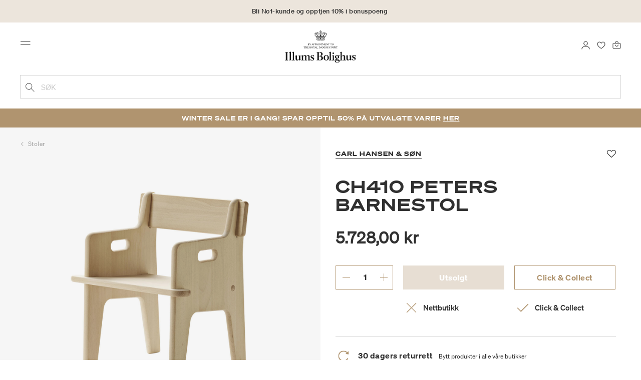

--- FILE ---
content_type: text/html;charset=UTF-8
request_url: https://www.illumsbolighus.no/barn/barnerommet/barnestoler/stoler/ch410-peters-barnestol-900312613.html
body_size: 19823
content:
<!DOCTYPE html>
<html lang="nb">
<head>
<!--[if gt IE 9]><!-->

<!--<![endif]-->
<meta charset=UTF-8>

<meta http-equiv="x-ua-compatible" content="ie=edge">

<meta name="viewport" content="width=device-width, initial-scale=1">




    
        <link rel="alternate" hreflang="da" href="https://www.illumsbolighus.no/boern/boernevaerelset/boernestole/stole/ch410-peters-stol-900312613.html">
    
        <link rel="alternate" hreflang="en" href="https://www.illumsbolighus.com/Children/Children%27s-Room/Children%27s-Chairs/Chairs/CH410-Peter%27s-Chair-900312613.html">
    
        <link rel="alternate" hreflang="x-default" href="https://www.illumsbolighus.com/Children/Children%27s-Room/Children%27s-Chairs/Chairs/CH410-Peter%27s-Chair-900312613.html">
    
        <link rel="alternate" hreflang="de" href="https://www.illumsbolighus.de/kinder/kinderzimmer/kinderst%C3%BChle/st%C3%BChle/ch410-kinderstuhl-900312613.html">
    
        <link rel="alternate" hreflang="sv" href="https://www.illumsbolighus.se/barn/barnrummet/barnstolar/stolar/ch410-peters-stol%2C-bok-900312613.html">
    
        <link rel="alternate" hreflang="nb" href="https://www.illumsbolighus.no/barn/barnerommet/barnestoler/stoler/ch410-peters-barnestol-900312613.html">
    


<script type="application/ld+json">
{
	"@context": "http://schema.org",
	"@type": "Corporation",
	"@id": "Corporation",
	"legalName": "ILLUMS BOLIGHUS A/S",
	"description": "Illums Bolighus blev grundlagt i 1925 under navnet BO af den danske forretningsmand Kaj Dessau. BOs koncept var ikke set før i verden, da ingen forretninger før havde integreret tekstiler og møbler i kombination med kunst. I 1941 blev forretningen overtaget af familierne, der også ejede stormagasinet A. C.",
	"url": "https://www.illumsbolighus.dk/",
	"foundingLocation": "Copenhagen",
	"founder": "Kaj Dessau",
	"foundingDate": "1925",
	"sameAs": [
		"https://www.instagram.com/illumsbolighus/",
		"https://www.facebook.com/illumsbolighus",
		"https://www.linkedin.com/company/illums-bolighus/",
		"https://da.wikipedia.org/wiki/Illums_Bolighus"
	],
	"address": [{
			"@type": "Postaladdress",
			"postalCode": "1160",
			"addressCountry": "DK",
			"addressLocality": "Denmark",
			"streetAddress": "Amagertorv 10"
		},
		{
			"@type": "Postaladdress",
			"postalCode": "1630",
			"addressCountry": "DK",
			"addressLocality": "Denmark",
			"streetAddress": "Vesterbrogade 3"

		},
		{
			"@type": "Postaladdress",
			"postalCode": "2300",
			"addressCountry": "DK",
			"addressLocality": "Denmark",
			"streetAddress": "Arne Jacobsens Allé 12"
		},
		{
			"@type": "Postaladdress",
			"postalCode": "2770",
			"addressCountry": "DK",
			"addressLocality": "Denmark",
			"streetAddress": "Lufthavnsboulevarden 6"
		},
		{
			"@type": "Postaladdress",
			"postalCode": "2800",
			"addressCountry": "DK",
			"addressLocality": "Denmark",
			"streetAddress": "Lyngyby Hovedgade 66"
		},
		{
			"@type": "Postaladdress",
			"postalCode": "2970",
			"addressCountry": "DK",
			"addressLocality": "Denmark",
			"streetAddress": "Hovedegaden 45"
		}
	],
	"logo": "https://media-exp1.licdn.com/dms/image/C4D0BAQGqXt5Odg0yIA/company-logo_200_200/0/1519856439337?e=2159024400&v=beta&t=vYf8z6xfiAKCxKMwfmqn1L9vq3S9NIBK4lRBeQ4TgJ0"
}

</script>



    <!-- Cookieinformation consent -->

	
	
	

	
		

			<script>
				window.dataLayer = window.dataLayer || [];
				function gtag() {
				dataLayer.push(arguments);
				}
				gtag('consent', 'default', {
				ad_storage: 'denied',
				ad_user_data: 'denied',
				ad_personalization: 'denied',
				analytics_storage: 'denied',
				wait_for_update: 500,
				});
				gtag('set', 'ads_data_redaction', true);
			</script>
		

		<link rel="preconnect" href="https://policy.app.cookieinformation.com/uc.js" />

		<script id="CookieConsent" async src="https://policy.app.cookieinformation.com/uc.js"
			data-culture="NB" data-gcm-enabled="true" data-gcm-version="2.0"
			type="text/javascript"></script>

		
			<script>
				function updateGoogleConsent(adStorage, analyticsStorage) {
				gtag('consent', 'update', {
				ad_storage: adStorage ? "granted" : "denied",
				analytics_storage: analyticsStorage ? "granted" : "denied",
				});
				}
			</script>
		
	









    <!-- Google Tag Manager -->
<link rel="preconnect" href="https://golnwbmw.illumsbolighus.no">
<script>(function(w,d,s,l,i){w[l]=w[l]||[];w[l].push({'gtm.start':new Date().getTime(),event:'gtm.js'});var f=d.getElementsByTagName(s)[0],j=d.createElement(s);j.async=true;j.src="https://golnwbmw.illumsbolighus.no/blvgolnwbmw.js?"+i;f.parentNode.insertBefore(j,f);})(window,document,'script','dataLayer','14=HglfMDohQlIzK1BPP1lJEUpfTEZICAFaHgEOAgMfDQgbBAUfGx9BAxw%3D');</script>
<!-- End Google Tag Manager -->



    <script type="text/javascript">
        window.dataLayer = window.dataLayer || [];
        window.dataLayer.push({"ecommerce":{"currencyCode":"NOK","detail":{"products":[{"id":"900312613","name":"CH410 Peters barnestol","price":5728,"category":"Barn/Barnerommet/Barnestoler/Stoler","brand":"Carl Hansen & Søn"}]}}});
    </script>







  <title>Kjøp CH410 Peters barnestol fra Carl Hansen &amp; Søn</title>


<meta name="description" content="Kj&oslash;p CH410 Peters barnestol fra Carl Hansen &amp; S&oslash;n online hos Illums Bolighus | Opptjen 10% i bonuspoeng | Levering fra 85 kr. | 30 dagers returrett"/>
<meta name="keywords" content="Illums Bolighus"/>




<link rel="shortcut icon" type="image/png" href="/on/demandware.static/Sites-illums_bolighus_no-Site/-/default/dw83b737e7/images/favicons/favicon.png"/>
<link rel="apple-touch-icon" type="image/png" href="/on/demandware.static/Sites-illums_bolighus_no-Site/-/default/dwb16165c8/images/favicons/ibh-appleicon.png"/>
<link rel="preload"  href="/on/demandware.static/Sites-illums_bolighus_no-Site/-/nb_NO/v1769389729167/css/global.css" as="style"/>
<link rel="stylesheet" href="/on/demandware.static/Sites-illums_bolighus_no-Site/-/nb_NO/v1769389729167/css/global.css" />

    <link rel="preload"  href="/on/demandware.static/Sites-illums_bolighus_no-Site/-/nb_NO/v1769389729167/css/product/detail.css" as="style"/>
    <link rel="stylesheet" href="/on/demandware.static/Sites-illums_bolighus_no-Site/-/nb_NO/v1769389729167/css/product/detail.css"  />












<link rel="canonical" href="/barn/barnerommet/barnestoler/stoler/ch410-peters-barnestol-900312613.html"/>

<script type="text/javascript">//<!--
/* <![CDATA[ (head-active_data.js) */
var dw = (window.dw || {});
dw.ac = {
    _analytics: null,
    _events: [],
    _category: "",
    _searchData: "",
    _anact: "",
    _anact_nohit_tag: "",
    _analytics_enabled: "true",
    _timeZone: "Europe/Copenhagen",
    _capture: function(configs) {
        if (Object.prototype.toString.call(configs) === "[object Array]") {
            configs.forEach(captureObject);
            return;
        }
        dw.ac._events.push(configs);
    },
	capture: function() { 
		dw.ac._capture(arguments);
		// send to CQ as well:
		if (window.CQuotient) {
			window.CQuotient.trackEventsFromAC(arguments);
		}
	},
    EV_PRD_SEARCHHIT: "searchhit",
    EV_PRD_DETAIL: "detail",
    EV_PRD_RECOMMENDATION: "recommendation",
    EV_PRD_SETPRODUCT: "setproduct",
    applyContext: function(context) {
        if (typeof context === "object" && context.hasOwnProperty("category")) {
        	dw.ac._category = context.category;
        }
        if (typeof context === "object" && context.hasOwnProperty("searchData")) {
        	dw.ac._searchData = context.searchData;
        }
    },
    setDWAnalytics: function(analytics) {
        dw.ac._analytics = analytics;
    },
    eventsIsEmpty: function() {
        return 0 == dw.ac._events.length;
    }
};
/* ]]> */
// -->
</script>
<script type="text/javascript">//<!--
/* <![CDATA[ (head-cquotient.js) */
var CQuotient = window.CQuotient = {};
CQuotient.clientId = 'bgkq-illums_bolighus_no';
CQuotient.realm = 'BGKQ';
CQuotient.siteId = 'illums_bolighus_no';
CQuotient.instanceType = 'prd';
CQuotient.locale = 'nb_NO';
CQuotient.fbPixelId = '__UNKNOWN__';
CQuotient.activities = [];
CQuotient.cqcid='';
CQuotient.cquid='';
CQuotient.cqeid='';
CQuotient.cqlid='';
CQuotient.apiHost='api.cquotient.com';
/* Turn this on to test against Staging Einstein */
/* CQuotient.useTest= true; */
CQuotient.useTest = ('true' === 'false');
CQuotient.initFromCookies = function () {
	var ca = document.cookie.split(';');
	for(var i=0;i < ca.length;i++) {
	  var c = ca[i];
	  while (c.charAt(0)==' ') c = c.substring(1,c.length);
	  if (c.indexOf('cqcid=') == 0) {
		CQuotient.cqcid=c.substring('cqcid='.length,c.length);
	  } else if (c.indexOf('cquid=') == 0) {
		  var value = c.substring('cquid='.length,c.length);
		  if (value) {
		  	var split_value = value.split("|", 3);
		  	if (split_value.length > 0) {
			  CQuotient.cquid=split_value[0];
		  	}
		  	if (split_value.length > 1) {
			  CQuotient.cqeid=split_value[1];
		  	}
		  	if (split_value.length > 2) {
			  CQuotient.cqlid=split_value[2];
		  	}
		  }
	  }
	}
}
CQuotient.getCQCookieId = function () {
	if(window.CQuotient.cqcid == '')
		window.CQuotient.initFromCookies();
	return window.CQuotient.cqcid;
};
CQuotient.getCQUserId = function () {
	if(window.CQuotient.cquid == '')
		window.CQuotient.initFromCookies();
	return window.CQuotient.cquid;
};
CQuotient.getCQHashedEmail = function () {
	if(window.CQuotient.cqeid == '')
		window.CQuotient.initFromCookies();
	return window.CQuotient.cqeid;
};
CQuotient.getCQHashedLogin = function () {
	if(window.CQuotient.cqlid == '')
		window.CQuotient.initFromCookies();
	return window.CQuotient.cqlid;
};
CQuotient.trackEventsFromAC = function (/* Object or Array */ events) {
try {
	if (Object.prototype.toString.call(events) === "[object Array]") {
		events.forEach(_trackASingleCQEvent);
	} else {
		CQuotient._trackASingleCQEvent(events);
	}
} catch(err) {}
};
CQuotient._trackASingleCQEvent = function ( /* Object */ event) {
	if (event && event.id) {
		if (event.type === dw.ac.EV_PRD_DETAIL) {
			CQuotient.trackViewProduct( {id:'', alt_id: event.id, type: 'raw_sku'} );
		} // not handling the other dw.ac.* events currently
	}
};
CQuotient.trackViewProduct = function(/* Object */ cqParamData){
	var cq_params = {};
	cq_params.cookieId = CQuotient.getCQCookieId();
	cq_params.userId = CQuotient.getCQUserId();
	cq_params.emailId = CQuotient.getCQHashedEmail();
	cq_params.loginId = CQuotient.getCQHashedLogin();
	cq_params.product = cqParamData.product;
	cq_params.realm = cqParamData.realm;
	cq_params.siteId = cqParamData.siteId;
	cq_params.instanceType = cqParamData.instanceType;
	cq_params.locale = CQuotient.locale;
	
	if(CQuotient.sendActivity) {
		CQuotient.sendActivity(CQuotient.clientId, 'viewProduct', cq_params);
	} else {
		CQuotient.activities.push({activityType: 'viewProduct', parameters: cq_params});
	}
};
/* ]]> */
// -->
</script>


   <script type="application/ld+json">
        {"@context":"http://schema.org/","@type":"Product","name":"CH410 Peters barnestol","description":null,"mpn":"900312613","sku":"900312613","brand":{"@type":"Thing","name":"Carl Hansen & Søn"},"image":["https://www.illumsbolighus.no/dw/image/v2/BGKQ_PRD/on/demandware.static/-/Sites-sfcc-master-catalogue/default/dw7ddd1f9d/images/hi-res/900312613.jpg?sw=1500&sh=1500&q=75","https://www.illumsbolighus.no/dw/image/v2/BGKQ_PRD/on/demandware.static/-/Sites-sfcc-master-catalogue/default/dwed2dea70/images/hi-res/900312613_1.jpg?sw=1500&sh=1500&q=75"],"offers":{"url":{},"@type":"Offer","priceCurrency":"NOK","price":"5728.00","availability":"http://schema.org/InStock"}}
    </script>



   <script type="application/ld+json">
        {"@context":"https://schema.org","@type":"BreadcrumbList","itemListElement":[{"@type":"ListItem","position":1,"name":"Hjem","item":{"@type":"Thing","@id":"https://www.illumsbolighus.no/"}},{"@type":"ListItem","position":2,"name":"Barn","item":{"@type":"Thing","@id":"/barn"}},{"@type":"ListItem","position":3,"name":"Barnerommet","item":{"@type":"Thing","@id":"/barn/barnerommet"}},{"@type":"ListItem","position":4,"name":"Barnestoler","item":{"@type":"Thing","@id":"/barn/barnerommet/barnestoler"}},{"@type":"ListItem","position":5,"name":"Stoler","item":{"@type":"Thing","@id":"/barn/barnerommet/barnestoler/stoler"}},{"@type":"ListItem","position":6,"name":"CH410 Peters barnestol","item":{"@type":"Thing","@id":"/barn/barnerommet/barnestoler/stoler/ch410-peters-barnestol-900312613.html"}}]}
    </script>

</head>
<body>



    <!-- Google Tag Manager (noscript) -->
<noscript><iframe src="https://golnwbmw.illumsbolighus.no/ns.html?id=GTM-5DF28Q5" height="0" width="0" style="display:none;visibility:hidden"></iframe></noscript>
<!-- End Google Tag Manager (noscript) -->



<input type="hidden" id="consentActionUrl_accept" data-action="/on/demandware.store/Sites-illums_bolighus_no-Site/nb_NO/ConsentTracking-SetSession?consent=true"/>
<input type="hidden" id="consentActionUrl_reject" data-action="/on/demandware.store/Sites-illums_bolighus_no-Site/nb_NO/ConsentTracking-SetSession?consent=false"/>
<div class="page" data-action="Product-Show" data-querystring="pid=900312613" data-url="/on/demandware.store/Sites-illums_bolighus_no-Site/nb_NO/Page-CountryDetector">



<header>
    
        
    

    <a href="#maincontent" class="skip" aria-label="G&aring; til innhold">G&aring; til innhold</a>
<a href="#footercontent" class="skip" aria-label="G&aring; til footer">G&aring; til footer</a>
    <div class="header-banner bg-Linen color-Black slide-up d-none">
        <div class="container">
            <div class="content" data-rolling-duration="2500">
                
	 


	
<div class="html-slot-container">
    
        
            <div class="rolling-header-text-wrapper">
  <a class="rolling-header-text" href="https://www.illumsbolighus.no/no1_univers/no1_univers.html">Bli No1-kunde og opptjen 10%  i bonuspoeng</a>
  <a class="rolling-header-text" href="https://www.illumsbolighus.no/our-delivery-pickup/our-delivery-pickup.html">Leveringstid 2-6 virkedager</a>
  <a class="rolling-header-text" href="https://www.illumsbolighus.no/our-delivery-pickup/our-delivery-pickup.html">Click & Collect | Bestill på nett - hent i butikk</a>
  <a class="rolling-header-text" href="https://www.illumsbolighus.no/our-return/our-return.html">30 dagers returrett</a>
</div>
        
    
</div>
 
	
            </div>
        </div>
    </div>
    <div class="header-banner-rightlinks bg-Linen color-Black">
        <div class="country-selector d-none d-hd-inline-block">
    <a class="country-selector-current" href="">
        <span>Norway</span>
        
    </a>
    
    <div class="country-selector-modal">
    <span class="country-selector-header">Levering til</span>
    <div class="country-selector-modal-links">
        
                <a class="country-select" 
                href="" data-url="https://www.illumsbolighus.dk" data-currencycode="DKK" 
                data-delivery="Vi leverer til Danmark" 
                data-currency="Priser i DKK ">Denmark/DKK</a>

        
                <a class="country-select active" 
                href="" data-url="https://www.illumsbolighus.no" data-currencycode="NOK" 
                data-delivery="Vi leverer til Norge" 
                data-currency="Priser i NOK ">Norway/NOK</a>

        
                <a class="country-select" 
                href="" data-url="https://www.illumsbolighus.se" data-currencycode="SEK" 
                data-delivery="Vi leverer til Sverige" 
                data-currency="Priser i SEK ">Sweden/SEK</a>

        
                <a class="country-select" 
                href="" data-url="https://www.illumsbolighus.de" data-currencycode="EUR" 
                data-delivery="Vi leverer til Tyskland" 
                data-currency="Priser i EUR ">Germany/EUR</a>

        
                <a class="country-select" 
                href="" data-url="https://www.illumsbolighus.com" data-currencycode="DKK" 
                data-delivery="Vi leverer til hele verden" 
                data-currency="Priser i DKK ">International/DKK</a>

        
    </div>
    <hr/>
    <div class="country-selector-hover" >    
	    <span class="country-selector-currency">
	    		Priser i NOK
	    </span>
	    <span class="country-selector-delivery">
	    	Vi leverer til Norge
	    <span>
    </div>
    </div>
    <div class="country-selector-confirm-modal">
        <span class="country-selected"></span>
        
        <span class="country-confirm-info-text">Hvis du endrer land t&oslash;mmes din handlekurv</span>
        
        <a class="country-confirm btn btn-outline-primary" href="">OK</a>
        
        <a class="country-selector-cancel primary-link" href="">
            <span>Annuller</span>
        </a>
    </div>
</div>                                
        <div class="find-store d-none d-hd-block">
            <a href="/finnbutikker">Finn butikker</a>
        </div>
    </div>
    <nav role="navigation">
        <div class="header container">
            <div class="row">
                <div class="col-12">
                    <div class="search hidden-xl-down">
                        <div class="site-search">
    <form role="search" action="/sok" method="get" name="simpleSearch">
        <button type="submit" name="search-button" class="search-button"
            aria-label="Legg til s&oslash;keord"><img
                src="/on/demandware.static/Sites-illums_bolighus_no-Site/-/default/dw5e103ec2/images/icon_search_black.svg" alt="search-icon" /></button>
        <input class="form-control search-field" type="text" name="q" value=""
            placeholder="S&oslash;k" role="combobox"
            aria-describedby="search-assistive-text" aria-haspopup="listbox" aria-owns="search-results"
            aria-expanded="false" aria-autocomplete="list" aria-activedescendant="" aria-controls="search-results"
            aria-label="Sett inn s&oslash;keord eller varenummer." autocomplete="off" />
        <button type="reset" name="reset-button" class="reset-button d-none"
            aria-label="Fjern s&oslash;keord">
            <img src="/on/demandware.static/Sites-illums_bolighus_no-Site/-/default/dwb5aa537b/images/icon_close_black.svg" alt="search-reset-icon" /></button>
            
            
        <div class='suggestions-wrapper' data-url="/on/demandware.store/Sites-illums_bolighus_no-Site/nb_NO/SearchServices-GetSuggestions?q="></div>
        <input type="hidden" value="nb_NO" name="lang" />
    </form>
</div>

                    </div>
                    <div class="navbar-header brand-logo">
                        <a class="logo-home" href="/" title="Illums Bolighus Hjem">
                            <img class="" src="/on/demandware.static/Sites-illums_bolighus_no-Site/-/default/dw62188dda/images/IBH_Logo_2023_black.svg" alt="Illums Bolighus" />
                            
                        </a>
                    </div>
                    <div class="navbar-header">
                        <div class="pull-left">
                            <button class="navbar-toggler d-hd-none" type="button" aria-controls="sg-navbar-collapse" aria-expanded="false" aria-label="Toggle navigation">
                                <img src="/on/demandware.static/Sites-illums_bolighus_no-Site/-/default/dwe5b42183/images/icon_menu_black.svg" alt="menu-toggle-icon" /> <span class="sr-only">Menu</span>
                            </button>
                        </div>
                        <div class="pull-right">   
                            <div class="minicart" data-action-url="/on/demandware.store/Sites-illums_bolighus_no-Site/nb_NO/Cart-MiniCartShow">
                                <div class="minicart-total empty">
    <a class="minicart-link" href="https://www.illumsbolighus.no/handlekurv" title="Handlekurv 0 produkter" aria-label="Handlekurv 0 produkter" aria-haspopup="true">
        <img src="/on/demandware.static/Sites-illums_bolighus_no-Site/-/default/dw61078b37/images/icon_bag_black.svg" alt="minicart-icon" />
        <span class="minicart-quantity">
            0
        </span>
    </a>
</div>



                            </div>
                        </div>
                        <div class="whishlist">
                            <div class="user">
    <a href="https://www.illumsbolighus.no/konto/minefavoritter">
        <img src="/on/demandware.static/Sites-illums_bolighus_no-Site/-/default/dw70317856/images/icon_favorites_black.svg" alt="favorites-icon" />
        <span class="user-message sr-only">Favoritter</span>
    </a>
</div>
                        </div>
                        <div class="userlogin">
                            
    <div class="user">
        <a href="https://www.illumsbolighus.no/on/demandware.store/Sites-illums_bolighus_no-Site/nb_NO/Login-Show" class="loginbtn">
            <img src="/on/demandware.static/Sites-illums_bolighus_no-Site/-/default/dw18b7bc76/images/icon_profile_black.svg" alt="profile-icon" />
            <span class="user-message sr-only">Logg inn</span>
        </a>
    </div>
    <div class="modal fade" id="loginModal" tabindex="-1" role="dialog" aria-labelledby="loginModal">
    <div class="modal-dialog" role="document">
        <div class="modal-content">
            <div class="modal-header">
                <h2 class="modal-title request-password-title">Logg inn</h2>
                <button type="button" class="close" data-dismiss="modal" aria-label="Close"><span aria-hidden="true">&times;</span></button>
            </div>

            <div class="modal-body">
                <form action="/on/demandware.store/Sites-illums_bolighus_no-Site/nb_NO/Account-Login?rurl=1&amp;redirectIndex=0" class="login" method="POST" name="login-form">
    <div class="form-group required">
        <label class="form-control-label" for="login-form-email">
            E-post
        </label>
        <input type="email" id="login-form-email" required aria-required="true" class="form-control required" aria-describedby="form-email-error" name="loginEmail" value="">
        <div class="invalid-feedback" id="form-email-error"></div>
    </div>

    <div class="form-group required has-inline-link">
        <label class="form-control-label" for="login-form-password">
                Passord
        </label>
        <input type="password" id="login-form-password" required aria-required="true" class="form-control required" aria-describedby="form-password-error" name="loginPassword">
        <div class="invalid-feedback" id="form-password-error"></div>
        <div class="pull-right forgot-password text-right">
            

            <a
                id="password-reset"
                class="inline-link"
                title="Glemt passord?"
                data-toggle="modal"
                href="/on/demandware.store/Sites-illums_bolighus_no-Site/nb_NO/Account-PasswordResetDialogForm"
                data-target="#requestPasswordResetModal">
                Glemt passord?
            </a>
        </div>
    </div>

    <div class="clearfix">
        <div class="form-group custom-control custom-checkbox pull-left remember-me" hidden>
            <input type="checkbox" class="custom-control-input" id="rememberMe" name="loginRememberMe" value="true"
                
            >
            <label class="custom-control-label" for="rememberMe">
                Husk meg
            </label>
        </div>
    </div>

    
        <input class="csrf_token" type="hidden" name="csrf_token" value="StOaM4OU3u_OQ8CwsPjhwmsnQ4tbgC5etP_4fvUj2GPw0OW_NixHMt5AOTHPQVGiuRl3W86SZaqj-RbrNm97oZe70NmipRuwRKlt2l_3TsYi2QXo660r_iNxvnaiuAHJt8RIxdAcIqeL7uLwazf_OErO_2iQFp5icT6mijwhwG5PCFPLbs0="/>
    
    
    
    <div class="button-block">
        <div class="button-title">Er du ikke No1-medlem?</div>
        <div class="button-row  btn-half-stack">
            <button id="createAccountRegistration" type="button" class="btn btn-half btn-secondary" data-href="/opprettkonto?rurl=1">Opprett bruker</button>
            <button type="submit" class="btn btn-half btn-primary">Logg inn</button>
        </div>
    </div>
</form>

            </div>
        </div>
    </div>
</div>
    <div class="modal fade" id="requestPasswordResetModal" tabindex="-1" role="dialog" aria-labelledby="requestPasswordResetModal">
    <div class="modal-dialog" role="document">
        <div class="modal-content">
            <div class="modal-header">
                <h2 class="modal-title request-password-title">Glemt ditt passord</h2>
                <button type="button" class="close" data-dismiss="modal" aria-label="Close"><span aria-hidden="true">&times;</span></button>
            </div>

            <div class="modal-body">
                <form class="reset-password-form" action="/on/demandware.store/Sites-illums_bolighus_no-Site/nb_NO/Account-PasswordResetDialogForm?mobile=" method="POST" name="email-form" id="email-form">
    <div class="request-password-body">
        <p>
            Passordet ditt m&aring; nullstilles f&oslash;rste gang du logger deg p&aring; v&aring;r nye nettbutikk.
        </p>
        <div class="form-group required">
            <label class="form-control-label" for="reset-password-email">
                E-post
            </label>
            <input
                id="reset-password-email"
                type="email"
                class="form-control"
                name="loginEmail"
                aria-describedby="emailHelp"
                placeholder="E-post">
            <div class="invalid-feedback"></div>
        </div>
    </div>
    <div class="send-email-btn">
        <button
            type="submit"
            id="submitEmailButton"
            class="btn btn-primary btn-block btn-block-optional">
            Send
        </button>
    </div>
</form>
            </div>
        </div>
    </div>
</div>



                        </div>
                    </div>
                </div>
            </div>
            <div class="row">
                <div class="col-12">
                    <div class="search d-hd-none">
                        <a href="#mobileSearchModal" class="toggle-mobile-search" data-toggle="modal">
                            <img src="/on/demandware.static/Sites-illums_bolighus_no-Site/-/default/dw5e103ec2/images/icon_search_black.svg" alt="search-icon" />
                            <span>S&oslash;k</span>
                        </a>
                    </div>
                </div>
            </div>
        </div>
        <div class="main-menu navbar-toggleable-sm menu-toggleable-left multilevel-dropdown d-none d-md-block" id="sg-navbar-collapse">
            <div class="container">
                <div class="row">
                    
                        <nav class="navbar navbar-expand-hd navbar-light col-12 level-1-open">
    <input type="hidden" id="fillMenuUrl" value="/on/demandware.store/Sites-illums_bolighus_no-Site/nb_NO/Page-FillHeaderMenu">
    <input type="hidden" id="fillSecondLevelUrl" value="/on/demandware.store/Sites-illums_bolighus_no-Site/nb_NO/Page-IncludeLevel2Menu">
    <div class="close-menu clearfix d-hd-none">
        
        <div class="user pull-left">
            
    <a href="https://www.illumsbolighus.no/on/demandware.store/Sites-illums_bolighus_no-Site/nb_NO/Login-Show" class="loginbtn">
        <img loading="lazy" src="/on/demandware.static/Sites-illums_bolighus_no-Site/-/default/dw4b65995a/images/icon_profile_white.svg" alt="profile-icon" />
        <span class="user-message color-White">Logg inn</span>
    </a>


        </div>
        <div class="close-button pull-right">
            <button role="button" aria-label="Lukk meny">
                <span class="sr-only">Lukk</span>
                <span aria-hidden="true"><img loading="lazy" src="/on/demandware.static/Sites-illums_bolighus_no-Site/-/default/dw31d675ad/images/icon_close_white.svg" alt="close-menu-icon" /></span>
            </button>
        </div>
    </div>
    <div class="menu-group collapse navbar-collapse" data-scroll-lock-scrollable role="navigation">
        <div class="pull-left">
            
            <div class="menu-left-space"></div>
        </div>
        <ul class="nav navbar-nav" role="menu">
            
                
                    
                        <li class="nav-item  nav-item-level-1" role="presentation" data-category="NEWS">
                            <a href="/nyheter-3"
                            id="NEWS" style=color:#b0956e class="nav-link" role="link" tabindex="0">Nyheter</a>
                            <div class="menu-level-2">
                                <div class="back clearfix d-hd-none level-2-back">
                                    <button role="button" aria-label="Tilbake til menyen">
                                        <img loading="lazy" src="/on/demandware.static/Sites-illums_bolighus_no-Site/-/default/dwc2c17527/images/icon_left_black.svg" alt="backarrow-icon" />
                                        
                                    </button>
                                </div>
                                <div class="title d-hd-none">
                                    <a href="/nyheter-3">
                                    
                                        Alt Nyheter
                                    
                                    </a>
                                </div>
                                <div class="row">
                                    
                                </div>
                                
                            </div>
                        </li>
                    
                
                    
                        <li class="nav-item  nav-item-level-1" role="presentation" data-category="Sale">
                            <a href="/winter-sale"
                            id="Sale" style=color:#b0956e class="nav-link" role="link" tabindex="0">Winter Sale</a>
                            <div class="menu-level-2">
                                <div class="back clearfix d-hd-none level-2-back">
                                    <button role="button" aria-label="Tilbake til menyen">
                                        <img loading="lazy" src="/on/demandware.static/Sites-illums_bolighus_no-Site/-/default/dwc2c17527/images/icon_left_black.svg" alt="backarrow-icon" />
                                        
                                    </button>
                                </div>
                                <div class="title d-hd-none">
                                    <a href="/winter-sale">
                                    
                                        Alt Winter Sale
                                    
                                    </a>
                                </div>
                                <div class="row">
                                    
                                </div>
                                
                            </div>
                        </li>
                    
                
                    
                        <li class="nav-item  nav-item-level-1" role="presentation" data-category="Furniture">
                            <a href="/m%C3%B8bler-3"
                            id="Furniture"  class="nav-link" role="link" tabindex="0">Møbler</a>
                            <div class="menu-level-2">
                                <div class="back clearfix d-hd-none level-2-back">
                                    <button role="button" aria-label="Tilbake til menyen">
                                        <img loading="lazy" src="/on/demandware.static/Sites-illums_bolighus_no-Site/-/default/dwc2c17527/images/icon_left_black.svg" alt="backarrow-icon" />
                                        
                                    </button>
                                </div>
                                <div class="title d-hd-none">
                                    <a href="/m%C3%B8bler-3">
                                    
                                        Alt Møbler
                                    
                                    </a>
                                </div>
                                <div class="row">
                                    
                                </div>
                                
                            </div>
                        </li>
                    
                
                    
                        <li class="nav-item  nav-item-level-1" role="presentation" data-category="Lighting">
                            <a href="/belysning-3"
                            id="Lighting"  class="nav-link" role="link" tabindex="0">Belysning</a>
                            <div class="menu-level-2">
                                <div class="back clearfix d-hd-none level-2-back">
                                    <button role="button" aria-label="Tilbake til menyen">
                                        <img loading="lazy" src="/on/demandware.static/Sites-illums_bolighus_no-Site/-/default/dwc2c17527/images/icon_left_black.svg" alt="backarrow-icon" />
                                        
                                    </button>
                                </div>
                                <div class="title d-hd-none">
                                    <a href="/belysning-3">
                                    
                                        Alt Belysning
                                    
                                    </a>
                                </div>
                                <div class="row">
                                    
                                </div>
                                
                            </div>
                        </li>
                    
                
                    
                        <li class="nav-item  nav-item-level-1" role="presentation" data-category="Interior">
                            <a href="/interi%C3%B8r-3"
                            id="Interior"  class="nav-link" role="link" tabindex="0">Interiør</a>
                            <div class="menu-level-2">
                                <div class="back clearfix d-hd-none level-2-back">
                                    <button role="button" aria-label="Tilbake til menyen">
                                        <img loading="lazy" src="/on/demandware.static/Sites-illums_bolighus_no-Site/-/default/dwc2c17527/images/icon_left_black.svg" alt="backarrow-icon" />
                                        
                                    </button>
                                </div>
                                <div class="title d-hd-none">
                                    <a href="/interi%C3%B8r-3">
                                    
                                        Alt Interiør
                                    
                                    </a>
                                </div>
                                <div class="row">
                                    
                                </div>
                                
                            </div>
                        </li>
                    
                
                    
                        <li class="nav-item  nav-item-level-1" role="presentation" data-category="Beauty">
                            <a href="/velv%C3%A6re"
                            id="Beauty"  class="nav-link" role="link" tabindex="0">Velvære</a>
                            <div class="menu-level-2">
                                <div class="back clearfix d-hd-none level-2-back">
                                    <button role="button" aria-label="Tilbake til menyen">
                                        <img loading="lazy" src="/on/demandware.static/Sites-illums_bolighus_no-Site/-/default/dwc2c17527/images/icon_left_black.svg" alt="backarrow-icon" />
                                        
                                    </button>
                                </div>
                                <div class="title d-hd-none">
                                    <a href="/velv%C3%A6re">
                                    
                                        Alt Velvære
                                    
                                    </a>
                                </div>
                                <div class="row">
                                    
                                </div>
                                
                            </div>
                        </li>
                    
                
                    
                        <li class="nav-item  nav-item-level-1" role="presentation" data-category="Women">
                            <a href="/dame-3"
                            id="Women"  class="nav-link" role="link" tabindex="0">Dame</a>
                            <div class="menu-level-2">
                                <div class="back clearfix d-hd-none level-2-back">
                                    <button role="button" aria-label="Tilbake til menyen">
                                        <img loading="lazy" src="/on/demandware.static/Sites-illums_bolighus_no-Site/-/default/dwc2c17527/images/icon_left_black.svg" alt="backarrow-icon" />
                                        
                                    </button>
                                </div>
                                <div class="title d-hd-none">
                                    <a href="/dame-3">
                                    
                                        Alt Dame
                                    
                                    </a>
                                </div>
                                <div class="row">
                                    
                                </div>
                                
                            </div>
                        </li>
                    
                
                    
                        <li class="nav-item  nav-item-level-1" role="presentation" data-category="Men">
                            <a href="/herre-2"
                            id="Men"  class="nav-link" role="link" tabindex="0">Herre</a>
                            <div class="menu-level-2">
                                <div class="back clearfix d-hd-none level-2-back">
                                    <button role="button" aria-label="Tilbake til menyen">
                                        <img loading="lazy" src="/on/demandware.static/Sites-illums_bolighus_no-Site/-/default/dwc2c17527/images/icon_left_black.svg" alt="backarrow-icon" />
                                        
                                    </button>
                                </div>
                                <div class="title d-hd-none">
                                    <a href="/herre-2">
                                    
                                        Alt Herre
                                    
                                    </a>
                                </div>
                                <div class="row">
                                    
                                </div>
                                
                            </div>
                        </li>
                    
                
                    
                        <li class="nav-item  nav-item-level-1" role="presentation" data-category="Children">
                            <a href="/barn"
                            id="Children"  class="nav-link" role="link" tabindex="0">Barn</a>
                            <div class="menu-level-2">
                                <div class="back clearfix d-hd-none level-2-back">
                                    <button role="button" aria-label="Tilbake til menyen">
                                        <img loading="lazy" src="/on/demandware.static/Sites-illums_bolighus_no-Site/-/default/dwc2c17527/images/icon_left_black.svg" alt="backarrow-icon" />
                                        
                                    </button>
                                </div>
                                <div class="title d-hd-none">
                                    <a href="/barn">
                                    
                                        Alt Barn
                                    
                                    </a>
                                </div>
                                <div class="row">
                                    
                                </div>
                                
                            </div>
                        </li>
                    
                
                    
                        <li class="nav-item nav-item-level-1" role="presentation">
                            <a href="/brand"
                            id="Brand" class="nav-link" role="link" tabindex="0">Brand</a>
                        </li>
                    
                
            
        </ul>
        <span class="nav-item-line level-1 null"></span>
        <span class="nav-item-line level-2 null"></span>
        <div class="pull-hd-right menu-bottom-mobile">
            <div class="user d-hd-none">
                <a href="https://www.illumsbolighus.no/konto/minefavoritter">
                    <img loading="lazy" src="/on/demandware.static/Sites-illums_bolighus_no-Site/-/default/dwe7a99315/images/icon_favorites_camel.svg" alt="favorites-icon" />
                    <span class="user-message">Favoritter</span>
                </a>
            </div>

            

<div class="no1-link">

	
    	<a href="/opprettkonto"><img loading="lazy" class="d-hd-none" src="/on/demandware.static/Sites-illums_bolighus_no-Site/-/default/dw0e15635a/images/icon_no1_camel.svg" alt="no1-icon"><span>No1-fordeler</span></a>
	

</div>

            <div class="find-store d-hd-none">
                <a href="/finnbutikker"><img loading="lazy" src="/on/demandware.static/Sites-illums_bolighus_no-Site/-/default/dwedc16534/images/icon_store_camel.svg" alt=""><span>Finn butikker</span></a>
            </div>
        </div>
        <div class="country-selector-mobile d-hd-none">
    

    <select class="custom-select country-selector-mobile-modal">
        <option class="country-selector-mobile-header" disabled>Levering til</option>
        
                <option class="country-select-mobile"
                     data-url="https://www.illumsbolighus.dk" data-currencycode="DKK"
                    data-delivery="Vi leverer til Danmark"
                    data-currency="Priser i DKK ">Denmark/DKK</option>

        
                <option class="country-select-mobile active"
                    selected data-url="https://www.illumsbolighus.no" data-currencycode="NOK"
                    data-delivery="Vi leverer til Norge"
                    data-currency="Priser i NOK ">Norway/NOK</option>

        
                <option class="country-select-mobile"
                     data-url="https://www.illumsbolighus.se" data-currencycode="SEK"
                    data-delivery="Vi leverer til Sverige"
                    data-currency="Priser i SEK ">Sweden/SEK</option>

        
                <option class="country-select-mobile"
                     data-url="https://www.illumsbolighus.de" data-currencycode="EUR"
                    data-delivery="Vi leverer til Tyskland"
                    data-currency="Priser i EUR ">Germany/EUR</option>

        
                <option class="country-select-mobile"
                     data-url="https://www.illumsbolighus.com" data-currencycode="DKK"
                    data-delivery="Vi leverer til hele verden"
                    data-currency="Priser i DKK ">International/DKK</option>

        
    </select>
    <div class="country-selector-confirm-mobile-modal modal fade">
        <div class="modal-dialog">
            <div class="modal-content">
                <div class="modal-header">
                    <span class="country-selected-mobile"></span>
                    <button type="button" class="close" data-dismiss="modal" aria-label="Close">
                        <span aria-hidden="true">×</span>
                    </button>
                </div>
                <div class="modal-body">
                    <span class="country-confirm-mobile-info-text">Hvis du endrer land t&oslash;mmes din handlekurv</span>
                    <a class="country-confirm-mobile btn btn-outline-primary" href="">OK</a>
                    <a class="country-selector-cancel-mobile" href="">Annuller</a>
                </div>
            </div>
        </div>
    </div>
</div>            
    </div>
</nav>
                    
                </div>
            </div>             
        </div>
        <div class="search-mobile d-hd-none">
            <div class="modal fade" id="mobileSearchModal" tabindex="-1" role="dialog" aria-hidden="true">
                <div class="modal-dialog" role="document">
                    <div class="modal-content">
                        <div class="modal-body" data-scroll-lock-scrollable>
                            <div class="site-search">
    <form role="search" action="/sok" method="get" name="simpleSearch">
        <button type="submit" name="search-button" class="search-button"
            aria-label="Legg til s&oslash;keord"><img
                src="/on/demandware.static/Sites-illums_bolighus_no-Site/-/default/dw5e103ec2/images/icon_search_black.svg" alt="search-icon" /></button>
        <input class="form-control search-field" type="text" name="q" value=""
            placeholder="S&oslash;k" role="combobox"
            aria-describedby="search-assistive-text" aria-haspopup="listbox" aria-owns="search-results"
            aria-expanded="false" aria-autocomplete="list" aria-activedescendant="" aria-controls="search-results"
            aria-label="Sett inn s&oslash;keord eller varenummer." autocomplete="off" />
        <button type="reset" name="reset-button" class="reset-button d-none"
            aria-label="Fjern s&oslash;keord">
            <img src="/on/demandware.static/Sites-illums_bolighus_no-Site/-/default/dwb5aa537b/images/icon_close_black.svg" alt="search-reset-icon" /></button>
            
            
        <div class='suggestions-wrapper' data-url="/on/demandware.store/Sites-illums_bolighus_no-Site/nb_NO/SearchServices-GetSuggestions?q="></div>
        <input type="hidden" value="nb_NO" name="lang" />
    </form>
</div>

                        </div>
                    </div>
                </div>
            </div>
        </div>
    </nav>

    
	 


	
<div class="html-slot-container">
    
        
            <div class="usp-banner" style="background-color: #b0946f; color: #ffffff;">
<div class="container">
<div class="content">Winter SALE er i gang! Spar opptil 50% på utvalgte varer <a href="https://www.illumsbolighus.no/tilbud">Her</a></div>
</div>
</div>
        
    
</div>
 
	
    
</header>



<div role="main" class='page' id="maincontent">

    

    
    
    
    
    
    
    
    

    <a id="totopbutton" class="totop">TOP</a> 
    <!-- CQuotient Activity Tracking (viewProduct-cquotient.js) -->
<script type="text/javascript">//<!--
/* <![CDATA[ */
(function(){
	try {
		if(window.CQuotient) {
			var cq_params = {};
			cq_params.product = {
					id: '900312613',
					sku: '',
					type: '',
					alt_id: ''
				};
			cq_params.realm = "BGKQ";
			cq_params.siteId = "illums_bolighus_no";
			cq_params.instanceType = "prd";
			window.CQuotient.trackViewProduct(cq_params);
		}
	} catch(err) {}
})();
/* ]]> */
// -->
</script>
<script type="text/javascript">//<!--
/* <![CDATA[ (viewProduct-active_data.js) */
dw.ac._capture({id: "900312613", type: "detail"});
/* ]]> */
// -->
</script>
        <div class="container product-detail product-wrapper style-v22" data-pid="900312613">
            <div class="row content-row">
                <!-- Product Images Carousel -->
                

<div class="primary-images col-12 col-md-6">
    <!--Breadcrumbs-->
    <div class="row">
        <div class="product-breadcrumb col-auto">
            <div class="row">
    <div class="col" role="navigation" aria-label="Breadcrumb">
        <ol class="breadcrumb hidden-xl-down">
            
                
            
                
                    <li class="breadcrumb-item">
                        
                            <a href="/barn">
                                Barn
                            </a>
                        
                    </li>
                
            
                
                    <li class="breadcrumb-item">
                        
                            <a href="/barn/barnerommet">
                                Barnerommet
                            </a>
                        
                    </li>
                
            
                
                    <li class="breadcrumb-item">
                        
                            <a href="/barn/barnerommet/barnestoler">
                                Barnestoler
                            </a>
                        
                    </li>
                
            
                
                    <li class="breadcrumb-item">
                        
                            <a href="/barn/barnerommet/barnestoler/stoler">
                                Stoler
                            </a>
                        
                    </li>
                
            
                
            
        </ol>
        <ol class="breadcrumb d-hd-none">
                 
	            
                 
	            
                 
	            
                 
	            
                 
	            
                 
	            
	            	
	            		
	            	
	                <li class="breadcrumb-item">
	                    <a href="/barn/barnerommet/barnestoler/stoler" aria-current="page">
	                        Stoler
	                    </a>
	                </li>
	            
            
        </ol>
    </div>
</div>

        </div>
    </div>

    <div class="image-slider-wrapper">
        <div id="pdpImageSlide-900312613" class="owl-carousel owl-theme image-slider" >
            
                <div class="main-image" data-gallery="gallery-unique-id-1">
                    <picture>
                        <source media="(min-width:600px)" data-srcset="https://www.illumsbolighus.no/dw/image/v2/BGKQ_PRD/on/demandware.static/-/Sites-sfcc-master-catalogue/default/dw7ddd1f9d/images/hi-res/900312613.jpg?sw=1500&amp;sh=1500&amp;q=75">
                        <img data-src="https://www.illumsbolighus.no/dw/image/v2/BGKQ_PRD/on/demandware.static/-/Sites-sfcc-master-catalogue/default/dw7ddd1f9d/images/hi-res/900312613.jpg?sw=600&amp;sh=600"  data-gallery-src="https://www.illumsbolighus.no/dw/image/v2/BGKQ_PRD/on/demandware.static/-/Sites-sfcc-master-catalogue/default/dw7ddd1f9d/images/hi-res/900312613.jpg?sw=1500&amp;sh=1500&amp;q=75" class="d-block img-fluid lazyload" alt="CH410 Peters barnestol, Carl Hansen &amp; S&oslash;n" title="CH410 Peters barnestol" itemprop="image" onerror="this.src='/on/demandware.static/Sites-illums_bolighus_no-Site/-/default/dw830d52de/images/medium_missing.jpg'">
                    </picture>
                </div>
            
                <div class="main-image" data-gallery="gallery-unique-id-2">
                    <picture>
                        <source media="(min-width:600px)" data-srcset="https://www.illumsbolighus.no/dw/image/v2/BGKQ_PRD/on/demandware.static/-/Sites-sfcc-master-catalogue/default/dwed2dea70/images/hi-res/900312613_1.jpg?sw=1500&amp;sh=1500&amp;q=75">
                        <img data-src="https://www.illumsbolighus.no/dw/image/v2/BGKQ_PRD/on/demandware.static/-/Sites-sfcc-master-catalogue/default/dwed2dea70/images/hi-res/900312613_1.jpg?sw=600&amp;sh=600" fetchPriority=low data-gallery-src="https://www.illumsbolighus.no/dw/image/v2/BGKQ_PRD/on/demandware.static/-/Sites-sfcc-master-catalogue/default/dwed2dea70/images/hi-res/900312613_1.jpg?sw=1500&amp;sh=1500&amp;q=75" class="d-block img-fluid lazyload" alt="CH410 Peters barnestol, Carl Hansen &amp; S&oslash;n" title="CH410 Peters barnestol" itemprop="image" onerror="this.src='/on/demandware.static/Sites-illums_bolighus_no-Site/-/default/dw830d52de/images/medium_missing.jpg'">
                    </picture>
                </div>
            
        </div>
        
            <div class="certification-image">
                
            </div>
        
        
        
        

<div class="promotion-wrapper">
	
	
	
	
	<div class="promotion-top">

		

		
		
	</div>

	
	<div class="promotion-bottom">
		
	</div>
</div>
    </div>
    
        <div class="owl-carousel owl-theme thumb-slider hidden-sm-down">
            
                <div>
                    <picture>
                    <source media="(min-width:600px)" data-srcset="https://www.illumsbolighus.no/dw/image/v2/BGKQ_PRD/on/demandware.static/-/Sites-sfcc-master-catalogue/default/dw7ddd1f9d/images/hi-res/900312613.jpg?sw=1500&amp;sh=1500&amp;q=75">
                    <img data-src="https://www.illumsbolighus.no/dw/image/v2/BGKQ_PRD/on/demandware.static/-/Sites-sfcc-master-catalogue/default/dw7ddd1f9d/images/hi-res/900312613.jpg?sw=600&amp;sh=600" class="d-block img-fluid lazyload" alt="CH410 Peters barnestol, Carl Hansen &amp; S&oslash;n" title="CH410 Peters barnestol" itemprop="image" onerror="this.src='/on/demandware.static/Sites-illums_bolighus_no-Site/-/default/dw830d52de/images/medium_missing.jpg'">
                    </picture>
                </div>
            
                <div>
                    <picture>
                    <source media="(min-width:600px)" data-srcset="https://www.illumsbolighus.no/dw/image/v2/BGKQ_PRD/on/demandware.static/-/Sites-sfcc-master-catalogue/default/dwed2dea70/images/hi-res/900312613_1.jpg?sw=1500&amp;sh=1500&amp;q=75">
                    <img data-src="https://www.illumsbolighus.no/dw/image/v2/BGKQ_PRD/on/demandware.static/-/Sites-sfcc-master-catalogue/default/dwed2dea70/images/hi-res/900312613_1.jpg?sw=600&amp;sh=600" class="d-block img-fluid lazyload" alt="CH410 Peters barnestol, Carl Hansen &amp; S&oslash;n" title="CH410 Peters barnestol" itemprop="image" onerror="this.src='/on/demandware.static/Sites-illums_bolighus_no-Site/-/default/dw830d52de/images/medium_missing.jpg'">
                    </picture>
                </div>
            
        </div>
    

     

</div>
                <div class="col-12 col-md-6">
                    <div class="product-details-container cc-enabled">
                        <!-- Product Name -->
                        <div class="row">
                            <div class="col">
                            	<div class="product-brand">
		                            
		                            	<a href="/brand/carl-hansen-%26-s%C3%B8n" class="primary-link"><span>Carl Hansen &amp; S&oslash;n</span></a>		                              
		                            
                                </div>
                                <div  class="pull-right product-saveforlater-components">
                                    
                                    
                                    


<button type="submit" class="btn btn-link add-to-wish-list" aria-label="Legg til i favoritter" data-remove-label="Fjern fra favoritter" data-add-label="Legg til i favoritter" data-href="/on/demandware.store/Sites-illums_bolighus_no-Site/nb_NO/Wishlist-AddProduct" data-remove-href="/on/demandware.store/Sites-illums_bolighus_no-Site/nb_NO/Wishlist-RemoveProduct">
    <i class="fa fa-heart-o"></i> <span class="sr-only">Favoritter</span>
</button>
                                	
                                </div>
                               
                                <h1 class="product-name">CH410 Peters barnestol</h1>
                                <!-- No1 Points -->
                                
                                
                                
                                <!-- Product Availability remote include -->
                                

                                <!-- No1 Points -->

                                

                                <div class="row" hidden>
                                    <div class="col">
                                        <div class="product-number-rating clearfix">
    <!-- Product Number -->
    <div class="product-number pull-left">
        Varenummer
<span class="product-id">900312613</span>

    </div>

    <!-- Product Rating -->
    <div class="ratings pull-right">
        <span class="sr-only">4,8 out of 5 Customer Rating</span>
        
    <i class="fa
        
            fa-star
        
        " aria-hidden="true">
    </i>

    <i class="fa
        
            fa-star
        
        " aria-hidden="true">
    </i>

    <i class="fa
        
            fa-star
        
        " aria-hidden="true">
    </i>

    <i class="fa
        
            fa-star
        
        " aria-hidden="true">
    </i>

    <i class="fa
        
            fa-star-half-o
        
        " aria-hidden="true">
    </i>

    </div>
</div>

                                    </div>
                                </div>

                            </div>
                        </div>
                        <div class="attributes">
                            <!-- Variation attributes and quantity - remote include -->
                            

<!-- Variation Attributes -->






                            
                            
                            <div class="row">
                                <div class="col-12">
                                    <!-- Prices -->
                                    
                                        <div class="prices">
                                            
                                            
    <div class="price">
        
        






<span class="non-member-promo-price">
    
        
        <span class="sales">
            <div class="price-text-long">Ord. pris</div>
            <span class="value" content="5728.00">
            5.728,00 kr


            </span>
        </span>

        
        
    
        


    <!-- Converted price in EURO -->
    
</span>
    </div>


                                        </div> 
                                    
                                </div>
                            </div>

                            <div hidden  class="campaign-end">
                                <span class="campaign-end-span">null</span>      
                            </div>

                            <!-- Product restrictions -->
							

                            
							<div class="sticky-mobile-info 
" >

                                    <div class="row" style="
                                        margin-top: -12px;
                                        margin-bottom: 12px;
                                        display: none;
                                    "><div class="col-12 tecsysmessage"></div></div>

                                <div class="add-to-cart-actions click-and-collectable">
                                    <!-- Quantity Drop Down Menu -->
                                    


<div class="quantity ">
    <div class="input-group quantity-spinner">
        <div class="input-group-prepend">
            <button class="btn btn-decrement btn-minus quantity-down-productdetails" type="button" aria-hidden="true" tabindex="-1">
                <img src="/on/demandware.static/Sites-illums_bolighus_no-Site/-/default/dw060e8b30/images/icon_minus_camel.svg" alt="minus-icon" />
            </button>
        </div>
        
            <input id="quantity-1" type="text" pattern="[0-9]*" inputmode="numeric" class="form-control quantity-select" name="quantity-input" value="1" aria-label="angi &oslash;nsket antall."/>
        
        <div class="input-group-append">
            <button class="btn btn-increment btn-plus quantity-up-productdetails" type="button" aria-hidden="true" tabindex="-1">
                <img src="/on/demandware.static/Sites-illums_bolighus_no-Site/-/default/dw534dde27/images/icon_plus_camel.svg" alt="plus-icon" />
            </button>
        </div>
    </div>
</div>
                                    
                                    <div class="cart-button">
                                        <!-- Cart and [Optionally] Apple Pay -->
                                        
<div class="cart-and-ipay">
        <input type="hidden" class="add-to-cart-url" value="/on/demandware.store/Sites-illums_bolighus_no-Site/nb_NO/Cart-AddProduct">
        <button class="add-to-cart btn btn-primary btn-block "
                data-toggle="modal" data-target="#chooseBonusProductModal"
                data-pid="900312613"
                disabled>
            
           		Utsolgt
            
        </button>
</div>

                                    </div>
                                    <div class="collect-button">
                                          
                                            
<div class="cart-and-ipay">
    <button class="click-and-collect btn btn-outline-primary btn-block" 
        data-url="/on/demandware.store/Sites-illums_bolighus_no-Site/nb_NO/Cart-AddProduct"
        data-store=""
        data-storename=""
        data-carturl="/on/demandware.store/Sites-illums_bolighus_no-Site/nb_NO/Cart-ConvertProductLineItemToClickAndCollect?pid=900312613"
        data-shipmentuuid="null"
        data-cart=""
        data-pid="900312613"
        data-instock="true"
        data-findstores="/on/demandware.store/Sites-illums_bolighus_no-Site/nb_NO/Stores-getClickAndCollectStores?pid=900312613"
        >
        Click &amp; Collect
    </button>
</div>

                                        
                                    </div>
                                </div>
                                <div class="mobile-spacer-text d-md-none">
                                    
	 

	    
                                </div> 

                                
                                <!-- No1 Points -->
                                
                            </div>
                        </div>

                        
                        <div class="inventory-status-wrapper">
                            
    

<div class="inventorystatus-js" data-store="null" data-url="/on/demandware.store/Sites-illums_bolighus_no-Site/nb_NO/Product-GetInventoryRecordStatus?tile=&amp;ccEnabled=true">
    
    
    <div class="online-inventory-status" >
        <div class="inventory-status">
            <img class="lazyload" src="/on/demandware.static/Sites-illums_bolighus_no-Site/-/default/dwd650b1e5/images/icon_cross_camel.svg" alt="">
            <span>Nettbutikk</span>
        </div>
          
            <div class="expected-delivery">
                <div class="col-12">
	
</div>


            </div>
        
    </div>
    
        <div class="click-and-collect-inventory-status" >
            <div class="inventory-status">
                
                    <img class="lazyload" src="/on/demandware.static/Sites-illums_bolighus_no-Site/-/default/dwe2b7bd55/images/icon_check_camel.svg" alt="">
                
                <span>Click &amp; Collect</span>
            </div>
            
                <div class="expected-delivery">
                    <div class="col-12">
	
</div>


                </div>
                <div class="chosen-store">
                    
                </div>
                
                
                
                    <div class="change-store-button" hidden>
    <button class="change-cc-store btn btn-text-link"
            data-url="/on/demandware.store/Sites-illums_bolighus_no-Site/nb_NO/Stores-getClickAndCollectStores?pid=900312613"
            data-pid="900312613"
            data-cart=""
            data-shipmentuuid=""
            data-shipmentid=""
            data-store ="null"
            aria-label="Endre click and collect-butikk.">
            Bytt butikk
    </button>
</div>
                
            
        </div>
        
    
</div>
                        </div>
                        
                        

                        <!-- Custom USPs -->
                        
                            

    <div class="custom-usp-wrapper">
        <ul>
        
            <li tabindex="0" class="custom-usp-trigger" id="P1_Free_Return">
                <i class="icon-return"></i>
                <div class="usp-header">30 dagers returrett</div>
                <div class="usp-desc">Bytt produkter i alle v&aring;re butikker</div>
            </li>
        
            <li tabindex="0" class="custom-usp-trigger" id="P2_Giftwrapping">
                <i class="icon-gift"></i>
                <div class="usp-header">Gaveinnpakning</div>
                <div class="usp-desc">Gaveinnpakning 15 kr.</div>
            </li>
        
            <li tabindex="0" class="custom-usp-trigger" id="P3_No1_Member">
                <i class="icon-no1"></i>
                <div class="usp-header">No1 fordeler</div>
                <div class="usp-desc">Opptjen bonuspoeng p&aring; alle dine kj&oslash;p som No1 kunde</div>
            </li>
        
            <li tabindex="0" class="custom-usp-trigger" id="P4_CC">
                <i class="icon-cc-store"></i>
                <div class="usp-header">Click &amp; Collect</div>
                <div class="usp-desc">Bestill p&aring; nett - hent i butikk</div>
            </li>
        
        </ul>
    </div>

    
        <div class="modal custom-usp" id="P1_Free_Return-modal" tabindex="-1" role="dialog">
            <div class="modal-dialog" role="document">
                <div class="modal-content">
                    <div class="modal-header delete-confirmation-header">
                        <h2 class="modal-title">30 dagers returrett</h2>
                        <button type="button" class="close" data-dismiss="modal" aria-label="Close"><span aria-hidden="true">&times;</span></button>
                    </div>
                    <div class="modal-body">
                        Du har 30 dages returrett p&aring; ditt kj&oslash;p n&aring;r du handler p&aring; www.illumsbolighus.no. Dersom du &oslash;nsker &aring; returnere varen din, m&aring; du bruke returseddelen som fulgte med den mottatte varen. Du betaler selv for frakt. Fristen for &aring; sende varen retur fremg&aring;r p&aring; returseddelen. Varer kj&oslash;pt p&aring; nett kan ogs&aring; returneres i alle v&aring;re fysiske butikker. Vi refunderer kj&oslash;pesummen ekskl. eventuelle leveringskostnader. NB! Gjelder ikke bestillingsvarer. Les mer om dette i v&aring;re handelsbetingelser. Utvidet bytterett til 24. januar 2025 for varer kj&oslash;pt i november og desember 2024.
                    </div>
                </div>
            </div>
        </div>
    
        <div class="modal custom-usp" id="P2_Giftwrapping-modal" tabindex="-1" role="dialog">
            <div class="modal-dialog" role="document">
                <div class="modal-content">
                    <div class="modal-header delete-confirmation-header">
                        <h2 class="modal-title">Gaveinnpakning</h2>
                        <button type="button" class="close" data-dismiss="modal" aria-label="Close"><span aria-hidden="true">&times;</span></button>
                    </div>
                    <div class="modal-body">
                        Vil du gi en gave? Vi tilbyr gaveinnpakning for 15 kr. La oss hjelpe deg med innpakningen og f&aring; gavene dine pakket inn med v&aring;rt eksklusive gavepapir.
                    </div>
                </div>
            </div>
        </div>
    
        <div class="modal custom-usp" id="P3_No1_Member-modal" tabindex="-1" role="dialog">
            <div class="modal-dialog" role="document">
                <div class="modal-content">
                    <div class="modal-header delete-confirmation-header">
                        <h2 class="modal-title">No1 fordeler</h2>
                        <button type="button" class="close" data-dismiss="modal" aria-label="Close"><span aria-hidden="true">&times;</span></button>
                    </div>
                    <div class="modal-body">
                        N&aring;r du bes&oslash;ker Illums Bolighus &oslash;nsker vi &aring; inspirere deg og gi deg lyst til &aring; komme igjen og igjen. Vi &oslash;nsker &aring; bygge et langsiktig forhold. Vi vil bel&oslash;nne din tid og vi verdsetter din lojalitet. Vi har derfor laget fordelsprogrammet No1.
Dine fordeler som No1-kunde: 10 % rabatt p&aring; alle kj&oslash;p &ndash; opptjent som bonuspoeng som utbetales p&aring; en &aring;rlig bonussjekk i november. Invitasjoner til spesielle eventer og arrangementer. Nyhetsbrev med siste trender, tilbud, inspirasjon og nyheter. Se saldoen din p&aring; nettet.
Registrer deg som No1-kunde p&aring; v&aring;r nettside allerede i dag og nyt fordelene.
                    </div>
                </div>
            </div>
        </div>
    
        <div class="modal custom-usp" id="P4_CC-modal" tabindex="-1" role="dialog">
            <div class="modal-dialog" role="document">
                <div class="modal-content">
                    <div class="modal-header delete-confirmation-header">
                        <h2 class="modal-title">Click &amp; Collect</h2>
                        <button type="button" class="close" data-dismiss="modal" aria-label="Close"><span aria-hidden="true">&times;</span></button>
                    </div>
                    <div class="modal-body">
                        N&aring; kan du reservere varer og hente i din Illums Bolighus-butikk. Velg &quot;Click &amp; Collect&quot; under leveringsm&aring;te p&aring; produktsiden eller i kassen. Du vil motta en e-post n&aring;r produktet er klart for henting. Vi lagrer bestillingen din i 7 dager &ndash; deretter returneres den til lageret. Oppgi ordrenummer ved henting (f.eks. NO_00123456). Du kan returnere i alle Illums Bolighus-butikker - ta med ordrebekreftelse eller faktura. &Oslash;nsker du vakker Illums Bolighus gaveinnpakning? Kryss av for at bestillingen m&aring; v&aelig;re gaveinnpakket.
                    </div>
                </div>
            </div>
        </div>
    

                        
                   
                        
                        

<div class="description-and-detail" id="descAndDetailsAccordion">
    

    <h4>Detaljer</h4>
    <div class="tab-content">
        

        

        <div class="details" id="nav-details-1" role="tabpanel">
            <div class="collapsible">
                

                <div class="value content" id="collapsible-details-1" data-parent="#descAndDetailsAccordion">
    <div class="content-wrapper">
		<ul class="product-specs">
			
				<li>
					Designer: Hans J. Wegner
				</li>
			
			
				<li>
					Serie: CH410
				</li>
			
			
			
			
				<li>
					Sitteh&oslash;yde: 26 cm
				</li>
			
			
			
			
			
			
			
			
				<li>
					Produktnummer: 5715230494356
				</li>
			
			
			
				<li>
					Farge: beech
				</li>
			
			
				<li>
					Materiale: ubehandlet bøk
				</li>
			
			
				<li>
					Dimensjoner: H: 47 x W: 42 x D: 32 cm
				</li>
			
			
			
			
			
			
			
			
		</ul>
	</div>
</div>


                
<div class="value content expandable" id="collapsible-description-1" data-parent="#descAndDetailsAccordion">
    <div class="content-wrapper">
        
            <p>CH410 Peters stol i ubehandlet bøk fra Carl Hansen & Søn. Mål: H: 47 x B: 42 x D: 32 cm. Sittehøyde: 26 cm. Stolen er designet til CH411 bordet. Design: Hans J. Weikner i 1944.</p>
        
    </div>
    <button class="show-more" tabindex="0">Les mer</button>
</div>



            </div>
        </div>

        

        
    </div>
</div>


                        
                        <!-- Product misc -->
                        

			<!-- Product manual download link -->
			
	
			<!-- Product in store pickup link -->
			
	
			<!-- Customer service phone number -->
			




                        <!-- Product recommendations -->
                        




                            <!-- Product Name -->
        
                    </div>
                </div>
            </div>
        </div>
        <div class="container">
            <!-- Product recommendations -->
			<div class="recommendations">
	<!-- inRiver product recommendations. Only show if more than 3 in list -->
	
	<!-- einstein fallback recommendations if inRiver has no products to show -->
		
	 

	
	
	
	<!-- einstein recommendations -->
	

	
<!-- =============== This snippet of JavaScript handles fetching the dynamic recommendations from the remote recommendations server
and then makes a call to render the configured template with the returned recommended products: ================= -->

<script>
(function(){
// window.CQuotient is provided on the page by the Analytics code:
var cq = window.CQuotient;
var dc = window.DataCloud;
var isCQ = false;
var isDC = false;
if (cq && ('function' == typeof cq.getCQUserId)
&& ('function' == typeof cq.getCQCookieId)
&& ('function' == typeof cq.getCQHashedEmail)
&& ('function' == typeof cq.getCQHashedLogin)) {
isCQ = true;
}
if (dc && ('function' == typeof dc.getDCUserId)) {
isDC = true;
}
if (isCQ || isDC) {
var recommender = '[[&quot;product-to-product&quot;]]';
var slotRecommendationType = decodeHtml('RECOMMENDATION');
// removing any leading/trailing square brackets and escaped quotes:
recommender = recommender.replace(/\[|\]|&quot;/g, '');
var separator = '|||';
var slotConfigurationUUID = 'db3ec1a52466f53f648fa03d44';
var contextAUID = decodeHtml('900312613');
var contextSecondaryAUID = decodeHtml('');
var contextAltAUID = decodeHtml('');
var contextType = decodeHtml('');
var anchorsArray = [];
var contextAUIDs = contextAUID.split(separator);
var contextSecondaryAUIDs = contextSecondaryAUID.split(separator);
var contextAltAUIDs = contextAltAUID.split(separator);
var contextTypes = contextType.split(separator);
var slotName = decodeHtml('einstein-product-recommendations');
var slotConfigId = decodeHtml('Anbefalte produkter under produkt');
var slotConfigTemplate = decodeHtml('slots/recommendation/standardCarousel.isml');
if (contextAUIDs.length == contextSecondaryAUIDs.length) {
for (i = 0; i < contextAUIDs.length; i++) {
anchorsArray.push({
id: contextAUIDs[i],
sku: contextSecondaryAUIDs[i],
type: contextTypes[i],
alt_id: contextAltAUIDs[i]
});
}
} else {
anchorsArray = [{id: contextAUID, sku: contextSecondaryAUID, type: contextType, alt_id: contextAltAUID}];
}
var urlToCall = '/on/demandware.store/Sites-illums_bolighus_no-Site/nb_NO/CQRecomm-Start';
var params = null;
if (isCQ) {
params = {
userId: cq.getCQUserId(),
cookieId: cq.getCQCookieId(),
emailId: cq.getCQHashedEmail(),
loginId: cq.getCQHashedLogin(),
anchors: anchorsArray,
slotId: slotName,
slotConfigId: slotConfigId,
slotConfigTemplate: slotConfigTemplate,
ccver: '1.03'
};
}
// console.log("Recommendation Type - " + slotRecommendationType + ", Recommender Selected - " + recommender);
if (isDC && slotRecommendationType == 'DATA_CLOUD_RECOMMENDATION') {
// Set DC variables for API call
dcIndividualId = dc.getDCUserId();
dcUrl = dc.getDCPersonalizationPath();
if (dcIndividualId && dcUrl && dcIndividualId != '' && dcUrl != '') {
// console.log("Fetching CDP Recommendations");
var productRecs = {};
productRecs[recommender] = getCDPRecs(dcUrl, dcIndividualId, recommender);
cb(productRecs);
}
} else if (isCQ && slotRecommendationType != 'DATA_CLOUD_RECOMMENDATION') {
if (cq.getRecs) {
cq.getRecs(cq.clientId, recommender, params, cb);
} else {
cq.widgets = cq.widgets || [];
cq.widgets.push({
recommenderName: recommender,
parameters: params,
callback: cb
});
}
}
};
function decodeHtml(html) {
var txt = document.createElement("textarea");
txt.innerHTML = html;
return txt.value;
}
function cb(parsed) {
var arr = parsed[recommender].recs;
if (arr && 0 < arr.length) {
var filteredProductIds = '';
for (i = 0; i < arr.length; i++) {
filteredProductIds = filteredProductIds + 'pid' + i + '=' + encodeURIComponent(arr[i].id) + '&';
}
filteredProductIds = filteredProductIds.substring(0, filteredProductIds.length - 1);//to remove the trailing '&'
var formData = 'auid=' + encodeURIComponent(contextAUID)
+ '&scid=' + slotConfigurationUUID
+ '&' + filteredProductIds;
var request = new XMLHttpRequest();
request.open('POST', urlToCall, true);
request.setRequestHeader('Content-type', 'application/x-www-form-urlencoded');
request.onreadystatechange = function() {
if (this.readyState === 4) {
// Got the product data from DW, showing the products now by changing the inner HTML of the DIV:
var divId = 'cq_recomm_slot-' + slotConfigurationUUID;
document.getElementById(divId).innerHTML = this.responseText;
//find and evaluate scripts in response:
var scripts = document.getElementById(divId).getElementsByTagName('script');
if (null != scripts) {
for (var i=0;i<scripts.length;i++) {//not combining script snippets on purpose
var srcScript = document.createElement('script');
srcScript.text = scripts[i].innerHTML;
srcScript.asynch = scripts[i].asynch;
srcScript.defer = scripts[i].defer;
srcScript.type = scripts[i].type;
srcScript.charset = scripts[i].charset;
document.head.appendChild( srcScript );
document.head.removeChild( srcScript );
}
}
}
};
request.send(formData);
request = null;
}
};
})();
</script>
<!-- The DIV tag id below is unique on purpose in case there are multiple recommendation slots on the same .isml page: -->
<div id="cq_recomm_slot-db3ec1a52466f53f648fa03d44"></div>
<!-- ====================== snippet ends here ======================== -->
 
	
</div>




            <!-- PowerStep -->
            <div class="powerstep style-v22" data-action-url="/on/demandware.store/Sites-illums_bolighus_no-Site/nb_NO/Cart-PowerStepShow">
                <!-- Modal -->
<div class="modal fade" id="modalPowerStep" tabindex="-1" role="dialog" aria-labelledby="modalPowerStepTitle" aria-hidden="true">
  <div class="modal-dialog modal-lg" role="document">
    <div class="modal-content">
      <div class="modal-header">
        <h5 class="modal-title" id="modalPowerStepTitle"></h5>
        <span id="one-piece-modal-title" class="d-none">1 stk. ble lagt i handlekurven</span>
        <span id="multi-pieces-modal-title" class="d-none">stk. ble lagt i handlekurven</span>
        <button type="button" class="close" data-dismiss="modal" aria-label="Close">
          <span aria-hidden="true">&times;</span>
        </button>
      </div>
      <div class="modal-top hidden-sm-down">
        <div class="top-text">Lagt i handlekurven</div>
        <div class="modal-buttons">
          <button type="button" class="btn btn-secondary" data-dismiss="modal">Fortsett handelen</button>
          <a href="https://www.illumsbolighus.no/handlekurv"
            class="btn btn-primary" role="button">
              Vis handlekurv
          </a>
        </div> 
      </div>
      <div class="modal-body">
        
        
        <div class="modal-recommendations">
          	<!-- Product recommendations -->
			    


<div class="recommendations">
	<!-- inRiver product recommendations. Only show if more than 2 in list -->
	
	<!-- einstein fallback recommendations if inRiver has no products to show -->
		

	
<!-- =============== This snippet of JavaScript handles fetching the dynamic recommendations from the remote recommendations server
and then makes a call to render the configured template with the returned recommended products: ================= -->

<script>
(function(){
// window.CQuotient is provided on the page by the Analytics code:
var cq = window.CQuotient;
var dc = window.DataCloud;
var isCQ = false;
var isDC = false;
if (cq && ('function' == typeof cq.getCQUserId)
&& ('function' == typeof cq.getCQCookieId)
&& ('function' == typeof cq.getCQHashedEmail)
&& ('function' == typeof cq.getCQHashedLogin)) {
isCQ = true;
}
if (dc && ('function' == typeof dc.getDCUserId)) {
isDC = true;
}
if (isCQ || isDC) {
var recommender = '[[&quot;product-to-product-two&quot;]]';
var slotRecommendationType = decodeHtml('RECOMMENDATION');
// removing any leading/trailing square brackets and escaped quotes:
recommender = recommender.replace(/\[|\]|&quot;/g, '');
var separator = '|||';
var slotConfigurationUUID = '4254f6c5ffd29c0d881861a498';
var contextAUID = decodeHtml('900312613');
var contextSecondaryAUID = decodeHtml('');
var contextAltAUID = decodeHtml('');
var contextType = decodeHtml('');
var anchorsArray = [];
var contextAUIDs = contextAUID.split(separator);
var contextSecondaryAUIDs = contextSecondaryAUID.split(separator);
var contextAltAUIDs = contextAltAUID.split(separator);
var contextTypes = contextType.split(separator);
var slotName = decodeHtml('einstein-product-recommendations-powerStep');
var slotConfigId = decodeHtml('Andre kj&oslash;pte ogs&aring;');
var slotConfigTemplate = decodeHtml('slots/recommendation/modalCarousel.isml');
if (contextAUIDs.length == contextSecondaryAUIDs.length) {
for (i = 0; i < contextAUIDs.length; i++) {
anchorsArray.push({
id: contextAUIDs[i],
sku: contextSecondaryAUIDs[i],
type: contextTypes[i],
alt_id: contextAltAUIDs[i]
});
}
} else {
anchorsArray = [{id: contextAUID, sku: contextSecondaryAUID, type: contextType, alt_id: contextAltAUID}];
}
var urlToCall = '/on/demandware.store/Sites-illums_bolighus_no-Site/nb_NO/CQRecomm-Start';
var params = null;
if (isCQ) {
params = {
userId: cq.getCQUserId(),
cookieId: cq.getCQCookieId(),
emailId: cq.getCQHashedEmail(),
loginId: cq.getCQHashedLogin(),
anchors: anchorsArray,
slotId: slotName,
slotConfigId: slotConfigId,
slotConfigTemplate: slotConfigTemplate,
ccver: '1.03'
};
}
// console.log("Recommendation Type - " + slotRecommendationType + ", Recommender Selected - " + recommender);
if (isDC && slotRecommendationType == 'DATA_CLOUD_RECOMMENDATION') {
// Set DC variables for API call
dcIndividualId = dc.getDCUserId();
dcUrl = dc.getDCPersonalizationPath();
if (dcIndividualId && dcUrl && dcIndividualId != '' && dcUrl != '') {
// console.log("Fetching CDP Recommendations");
var productRecs = {};
productRecs[recommender] = getCDPRecs(dcUrl, dcIndividualId, recommender);
cb(productRecs);
}
} else if (isCQ && slotRecommendationType != 'DATA_CLOUD_RECOMMENDATION') {
if (cq.getRecs) {
cq.getRecs(cq.clientId, recommender, params, cb);
} else {
cq.widgets = cq.widgets || [];
cq.widgets.push({
recommenderName: recommender,
parameters: params,
callback: cb
});
}
}
};
function decodeHtml(html) {
var txt = document.createElement("textarea");
txt.innerHTML = html;
return txt.value;
}
function cb(parsed) {
var arr = parsed[recommender].recs;
if (arr && 0 < arr.length) {
var filteredProductIds = '';
for (i = 0; i < arr.length; i++) {
filteredProductIds = filteredProductIds + 'pid' + i + '=' + encodeURIComponent(arr[i].id) + '&';
}
filteredProductIds = filteredProductIds.substring(0, filteredProductIds.length - 1);//to remove the trailing '&'
var formData = 'auid=' + encodeURIComponent(contextAUID)
+ '&scid=' + slotConfigurationUUID
+ '&' + filteredProductIds;
var request = new XMLHttpRequest();
request.open('POST', urlToCall, true);
request.setRequestHeader('Content-type', 'application/x-www-form-urlencoded');
request.onreadystatechange = function() {
if (this.readyState === 4) {
// Got the product data from DW, showing the products now by changing the inner HTML of the DIV:
var divId = 'cq_recomm_slot-' + slotConfigurationUUID;
document.getElementById(divId).innerHTML = this.responseText;
//find and evaluate scripts in response:
var scripts = document.getElementById(divId).getElementsByTagName('script');
if (null != scripts) {
for (var i=0;i<scripts.length;i++) {//not combining script snippets on purpose
var srcScript = document.createElement('script');
srcScript.text = scripts[i].innerHTML;
srcScript.asynch = scripts[i].asynch;
srcScript.defer = scripts[i].defer;
srcScript.type = scripts[i].type;
srcScript.charset = scripts[i].charset;
document.head.appendChild( srcScript );
document.head.removeChild( srcScript );
}
}
}
};
request.send(formData);
request = null;
}
};
})();
</script>
<!-- The DIV tag id below is unique on purpose in case there are multiple recommendation slots on the same .isml page: -->
<div id="cq_recomm_slot-4254f6c5ffd29c0d881861a498"></div>
<!-- ====================== snippet ends here ======================== -->
 
	
	
	
</div>



        </div>
      </div>
      <div class="modal-footer">
        <div class="modal-buttons">
          <button type="button" class="btn btn-secondary" data-dismiss="modal">Fortsett handelen</button>
          <a href="https://www.illumsbolighus.no/handlekurv"
            class="btn btn-primary" role="button">
              Vis handlekurv
          </a>
        </div>      
      </div>
    </div>
  </div>
</div>
            </div>

            <!-- Brand and designer content -->
            
	<div class="brandAndDesignerDetails">
		
			<div class="row mx-n2 content-row experience-component">
				<div class="col-12 col-md-6 px-2">
					<figure class="photo-tile-figure">
						<picture>
							<img
								alt="Hans J. Wegner"
								class="photo-tile-image image-fluid"
								loading="lazy"
								data-src="/on/demandware.static/-/Library-Sites-IBHSharedLibrary/default/dw51c8d767/inriver-images/HansJWegner.jpg"
							/>
						</picture>
					</figure>
				</div>

				<div class="col-12 col-md-6 px-2">
					<div class="ibh-textBoxTile">
						<div class="textBoxTile align-items-center justify-content-center">
							<div class="row">
								<div class="col-12 text-center rich-text color-Black smallText">
									<div class="category-label">Designet av</div>
									<h3>Hans J. Wegner</h3>
									
								</div>
							</div>
						</div>
					</div>
				</div>
			</div>
		

		
			<div class="row mx-n2 content-row experience-component">
				<div class="col-12 col-md-6 px-2 order-md-2">
					<figure class="photo-tile-figure">
						<picture>
							<img
								alt="Carl Hansen &amp; S&oslash;n"
								class="photo-tile-image image-fluid lazyload"
								data-src="/on/demandware.static/-/Library-Sites-IBHSharedLibrary/default/dw14a738b4/inriver-images/carlhansen_1225x1225.jpg"
							/>
						</picture>
					</figure>
				</div>

				<div class="col-12 col-md-6 px-2 order-md-1">
					<div class="ibh-textBoxTile">
						<div class="textBoxTile align-items-center justify-content-center">
							<div class="row">
								<div class="col-12 text-center rich-text color-Black smallText">
									<div class="category-label">Brand</div>
									<h3>Carl Hansen & Søn</h3>
									
									<a href="/brand/carl-hansen-%26-s%C3%B8n" class="btn Text-link">
										<span>Se alt fra Carl Hansen &amp; S&oslash;n</span>
									</a>
								</div>
							</div>
						</div>
					</div>
				</div>
			</div>
		
	</div>








        </div>
    

</div>
<footer id="footercontent">
    <div class="container-fluid">
        <div class="footer-container row">
        	<!-- Loyalty club NO1 points include -->
            
            
    
    


<div class="footer-column col-md-6 align-items-center justify-content-center loyalty-club new-user">
    <div class="text-box color-Camel"><img alt="" src="https://www.illumsbolighus.no/on/demandware.static/-/Library-Sites-IBHSharedLibrary/default/dw0247f700/images/icon_no1_large.svg" />
<h4>Bli en del av v&aring;r No1 lojalitetsklubb</h4>

<p>Opptjen bonuspoeng, f&aring; eksklusive tilbud, tidlig adgang til nyheter og invitasjoner til spennende arrangementer - unike fordeler for deg</p>
<u><a href="https://www.illumsbolighus.no/no1_univers.html">Se alle fordelene dine her</a></u></div>
</div>


            <div class="footer-column col-md-6 footer-menu">
                <hr class="hidden-sm-down" />
                <div class="mobile-size-logo d-block d-md-none">
                    
                    <div style="text-align: center;">
                        <img loading="lazy"  src="/on/demandware.static/Sites-illums_bolighus_no-Site/-/default/dw62188dda/images/IBH_Logo_2023_black.svg" alt="Illums Bolighus Logo" title="LOGO - Illums Bolighus" />
                    </div>
                </div>
                
                
    
    <div class="content-asset"><!-- dwMarker="content" dwContentID="3761ed542c2d0e6a04adc1f329" -->
        <div class="row footer-menu-wrapper">
<div class="footer-item col-lg-4 col-md-6 collapsible-sm">
<div><button aria-controls="collapsible-customer-service" aria-expanded="false" class="title btn text-left btn-block d-sm-none">Kundeservice</button>
<h4 class="title d-none d-sm-block">Kundeservice</h4>
</div>

<ul class="menu-footer content" id="collapsible-customer-service">
	<li><a href="https://www.illumsbolighus.no/our-delivery-pickup/our-delivery-pickup.html" title="Go to Delivery &amp; Pickup">Levering og avhenting</a></li>
	<li><a href="https://www.illumsbolighus.no/our-return/our-return.html" title="Go to Return">Retur</a></li>
	<li><a href="https://www.illumsbolighus.no/our-faq/our-faq.html" title="Go to Frequently Asked Questions">Ofte stillte sp&oslash;rsm&aring;l</a></li>
	<li><a href="https://www.illumsbolighus.no/our-contactus/our-contactus.html" title="Go to Kontakt oss">Kontakt oss</a></li>
	<li><a href="https://www.illumsbolighus.no/our-terms/our-terms.html" title="Go to Terms of trade">Handelsbetingelser</a></li>
	<li><a href="https://www.illumsbolighus.no/cookie-policy/cookiePolicy.html">Cookies</a></li>
</ul>
</div>
<!-- END: footer_support -->

<div class="footer-item col-lg-4 col-md-6 collapsible-sm">
<div><button aria-controls="collapsible-services" aria-expanded="false" class="title btn text-left btn-block d-md-none">Tjenester</button>

<h4 class="title d-none d-md-block">Tjenester</h4>
</div>

<ul class="menu-footer content" id="collapsible-services">
	<li><a href="https://www.illumsbolighus.no/no-inspirasjon/no-inspirasjon.html">Inspirasjon</a></li>
	<li><a href="https://www.illumsbolighus.no/eventkalender/no-eventkalender.html">Eventkalender</a></li>
	<li><a href="https://katalog.illumsbolighus.dk/illums-bolighus-katalog-2025/no-katalog-2025/" title="Go to Our Catalog">Katalog</a></li>
	<li><a href="https://www.illumsbolighus.no/gavekortkjop" title="Go to Giftcard">Gavekort</a></li>
	<li><a href="https://www.illumsbolighus.no/gaveliste">Gavelister</a></li>
</ul>
</div>

<div class="footer-item col-lg-4 col-md-6 collapsible-sm">
<div><button aria-controls="collapsible-about" aria-expanded="false" class="title btn text-left btn-block d-md-none">Om Illums Bolighus</button>

<h4 class="title d-none d-md-block">Om Illums Bolighus</h4>
</div>

<ul class="menu-footer content" id="collapsible-about">
	<li><a href="https://www.illumsbolighus.no/our-story/our-story.html" title="Go to Our Story">V&aring;r historie</a></li>
	<li><a href="https://www.illumsbolighus.no/finnbutikker" title="Go to Our Business">Butikker</a></li>
	<li><a href="https://www.illumsbolighus.no/our-jobs/our-jobs.html" title="Go to Job in Illums Bolighus">Jobb i Illums Bolighus</a></li>
	<li><a href="https://katalog.illumsbolighus.dk/aapenhetsloven-norge/">&Aring;penhetsloven</a></li>
	<li><a href="https://katalog.illumsbolighus.dk/handlingsplan-norge/">Handlingsplan</a></li>
</ul>
</div>
</div>
    </div> <!-- End content-asset -->



                
                <hr class="hidden-sm-down hr-bottom" />
            </div>
        </div>

    	<!-- Secondary footer containing social media, payment icons etc -->
    	<div class="second-footer-container row">
    <div class="col-md-1 social">
    	
    
    <div class="content-asset"><!-- dwMarker="content" dwContentID="12b39d45e92283e46f5030f4d0" -->
        <ul class="social-links">
            <li><a class="facebook-icon" aria-label="Facebook" href="https://www.facebook.com/illumsbolighus/" target="_blank"></a></li>
            <li><a class="instagram-icon" aria-label="Instagram" href="https://www.instagram.com/illumsbolighus/" target="_blank"></a></li>
        </ul>
    </div> <!-- End content-asset -->



    </div>
    
    <div class="col-md-3 policy">
        <ul id="collapsible-policy" class="policy-footer content list-inline">
            <li class="list-inline-item"><a href="/our-terms/our-terms.html">Handelsbetingelser</a></li>
            <li class="list-inline-item"><a href="/our-privacypolicy/our-privacypolicy.html">Personvern</a></li>
        </ul>
    </div>
    
    <div class="col-md-4 logo d-none d-md-block">
        <div style="text-align: center;">
             <img loading="lazy"  src="/on/demandware.static/Sites-illums_bolighus_no-Site/-/default/dw62188dda/images/IBH_Logo_2023_black.svg" alt="Illums Bolighus Logo" title="LOGO - Illums Bolighus" />
        </div>
    </div>
    
    <div class="col-md-4 payment">
    	
    
    <div class="content-asset"><!-- dwMarker="content" dwContentID="bab086750216381e5b711a3d29" -->
        <ul class="social-links">
	<li><img loading="lazy" alt="Visa" src="https://www.illumsbolighus.no/on/demandware.static/-/Library-Sites-IBHSharedLibrary/default/dw5f9046be/images/icons/visa@2x.png" title="LOGO - Visa" /></li>
        <li><img loading="lazy" alt="Mastercard" src="https://www.illumsbolighus.no/on/demandware.static/-/Library-Sites-IBHSharedLibrary/default/dw2fbf70d5/images/icons/mastercard@2x.png" title="LOGO - Mastercard" /></li>
	<li><img loading="lazy" alt="Vipps" src="https://www.illumsbolighus.no/on/demandware.static/-/Library-Sites-IBHSharedLibrary/default/dwe75e1ec4/images/icons/vipps@2x.png" title="LOGO - Vipps" /></li>
	<li><img loading="lazy" alt="Klarna" src="https://www.illumsbolighus.no/on/demandware.static/-/Library-Sites-IBHSharedLibrary/default/dw6c13b40b/images/icons/klarna@2x.png" title="LOGO - Klarna" /></li>
</ul>
    </div> <!-- End content-asset -->



    </div>
    
    <div class="copyright-notice col-12">
        
    
    <div class="content-asset"><!-- dwMarker="content" dwContentID="2f095d627031af31fb54969c65" -->
        <div class="cvr">
            CVR: 26 57 33 94
        </div>
        <div class="copyright">
            Copyright &copy; 2025 Illums Bolighus
        </div>
    </div> <!-- End content-asset -->



    </div>
</div>
    
    </div>
    <div class="hidden-sm-down">
	    
    
    <div class="content-asset"><!-- dwMarker="content" dwContentID="62fc3e2af26406da250d13dc84" -->
        <style type='text/css'>
    .embeddedServiceHelpButton .helpButton .uiButton {
        background-color: #303030;
        font-family: "Arial", sans-serif;
    }
    .embeddedServiceHelpButton .helpButton .uiButton:focus {
        outline: 1px solid #005290;
    }
.embeddedServiceHelpButton .helpButton .uiButton.helpButtonDisabled { display: none; }

button[embeddedService-chatHeader_chatHeader] {
   font-size: 6px;
}

.embeddedServiceLiveAgentStateChatInputFooter .chatActionButton.Send {
   padding: 13px 4px 0 4px;
}
</style>


<script type='text/javascript'>

	window.addEventListener('CookieInformationConsentGiven', function (event) {
		allowScriptLoad();
	}, false); 
	
	function allowScriptLoad(){
	
		if(CookieInformation.getConsentGivenFor('cookie_cat_functional')) {
			
			$.getScript('https://service.force.com/embeddedservice/5.0/esw.min.js', function( data, textStatus, jqxhr ) {
				var initESW = function(gslbBaseURL) {
					embedded_svc.settings.displayHelpButton = true; //Or false
					embedded_svc.settings.language = 'no'; //For example, enter 'en' or 'en-US'

			 

					embedded_svc.settings.defaultMinimizedText = 'Snakk med kundeservice'; //(Defaults to Chat with an Expert)
					//embedded_svc.settings.disabledMinimizedText = '...'; //(Defaults to Agent Offline)

			 

					//embedded_svc.settings.loadingText = ''; //(Defaults to Loading)
					//embedded_svc.settings.storageDomain = 'yourdomain.com'; //(Sets the domain for your deployment so that visitors can navigate subdomains during a chat session)

			 

					// Settings for Chat
					//embedded_svc.settings.directToButtonRouting = function(prechatFormData) {
						// Dynamically changes the button ID based on what the visitor enters in the pre-chat form.
						// Returns a valid button ID.
					//};
					//embedded_svc.settings.prepopulatedPrechatFields = {}; //Sets the auto-population of pre-chat form fields
					//embedded_svc.settings.fallbackRouting = []; //An array of button IDs, user IDs, or userId_buttonId
					//embedded_svc.settings.offlineSupportMinimizedText = '...'; //(Defaults to Contact Us)

					embedded_svc.settings.extraPrechatFormDetails = [{
						"label": "RecordTypeId",
						"value": "0123g000000Cot5AAC",
						"displayToAgent": false
					}];


					embedded_svc.settings.extraPrechatInfo = [
					{
						"entityName": "Account",
						"showOnCreate": true,
						"linkToEntityField": "AccountId",
						"saveToTranscript": "AccountId",
						"entityFieldMaps": [
							{
								"isExactMatch": false,
								"fieldName": "LastName",
								"doCreate": true,
								"doFind": false,
								"label": "Etternavn"
							},{
								"isExactMatch": false,
								"fieldName": "FirstName",
								"doCreate": true,
								"doFind": false,
								"label": "Fornavn"
							},
							{
								"isExactMatch": false,
								"fieldName": "RecordTypeId",
								"doCreate": true,
								"doFind": false,
								"label": "RecordTypeId"
							},
							{
								"fieldName": "PersonEmail",
								"doCreate": true,
							"doFind" : true,
								"label": "E-post"
							}]
					},{
						"entityName": "Contact",
						"saveToTranscript": "ContactId",
						"showOnCreate": true,
						"entityFieldMaps": [{
							"isExactMatch": false,
							"fieldName": "FirstName",
							"doCreate": false,
							"doFind": false,
							"label": "fornavn"
						}, {
							"isExactMatch": false,
							"fieldName": "LastName",
							"doCreate": false,
							"doFind": false,
							"label": "Etternavn"
						}]
					}];

			 

					embedded_svc.settings.enabledFeatures = ['LiveAgent'];
					embedded_svc.settings.entryFeature = 'LiveAgent';

			 

					embedded_svc.init(
						'https://illumsbolighus.my.salesforce.com',
						'https://illumsbolighus.secure.force.com/adyen',
						gslbBaseURL,
						'00D3g0000000X9U',
						'NO_Chat',
						{
							baseLiveAgentContentURL: 'https://c.la4-c1-ia2.salesforceliveagent.com/content',
							deploymentId: '5723g0000004CAK',
							buttonId: '5733g0000004CAU',
							baseLiveAgentURL: 'https://d.la4-c1-ia2.salesforceliveagent.com/chat',
							eswLiveAgentDevName: 'NO_Chat',
							isOfflineSupportEnabled: false
						}
					);
				};

				if (!window.embedded_svc) {
					var s = document.createElement('script');
					s.setAttribute('src', 'https://illumsbolighus.my.salesforce.com/embeddedservice/5.0/esw.min.js');
					s.onload = function() {
						initESW(null);
					};
					document.body.appendChild(s);
				} else {
					initESW('https://service.force.com');
				}
			});
		}
	}
</script>
    </div> <!-- End content-asset -->



    </div>

	<div class="klaviyo-footer-container">
        





    </div>
    <div id="statusbar" style="height:0;width:0;overflow:hidden" lang="nb_NO" aria-live="assertive"></div>
    
    <script>//common/scripts.isml</script>
<script defer type="text/javascript" src="/on/demandware.static/Sites-illums_bolighus_no-Site/-/nb_NO/v1769389729167/js/main.js"></script>

    <script defer type="text/javascript" src="/on/demandware.static/Sites-illums_bolighus_no-Site/-/nb_NO/v1769389729167/js/productDetail.js"
        
        >
    </script>


</footer>

</div>
<div class="error-messaging"></div>
<div class="modal-background"></div>



<!--[if lt IE 10]>
<script>//common/scripts.isml</script>
<script defer type="text/javascript" src="/on/demandware.static/Sites-illums_bolighus_no-Site/-/nb_NO/v1769389729167/js/main.js"></script>

    <script defer type="text/javascript" src="/on/demandware.static/Sites-illums_bolighus_no-Site/-/nb_NO/v1769389729167/js/productDetail.js"
        
        >
    </script>


<![endif]-->


<span class="api-true  tracking-consent"
    data-caOnline="true"
    data-url="/on/demandware.store/Sites-illums_bolighus_no-Site/nb_NO/ConsentTracking-GetContent?cid=tracking_hint"
    data-reject="/on/demandware.store/Sites-illums_bolighus_no-Site/nb_NO/ConsentTracking-SetSession?consent=false"
    data-accept="/on/demandware.store/Sites-illums_bolighus_no-Site/nb_NO/ConsentTracking-SetSession?consent=true"
    data-acceptText="Ja"
    data-rejectText="Nei"
    data-heading="Tracking Consent"
    ></span>
<!-- Demandware Analytics code 1.0 (body_end-analytics-tracking-asynch.js) -->
<script type="text/javascript">//<!--
/* <![CDATA[ */
function trackPage() {
    try{
        var trackingUrl = "https://www.illumsbolighus.no/on/demandware.store/Sites-illums_bolighus_no-Site/nb_NO/__Analytics-Start";
        var dwAnalytics = dw.__dwAnalytics.getTracker(trackingUrl);
        if (typeof dw.ac == "undefined") {
            dwAnalytics.trackPageView();
        } else {
            dw.ac.setDWAnalytics(dwAnalytics);
        }
    }catch(err) {};
}
/* ]]> */
// -->
</script>
<script type="text/javascript" src="/on/demandware.static/Sites-illums_bolighus_no-Site/-/nb_NO/v1769389729167/internal/jscript/dwanalytics-22.2.js" async="async" onload="trackPage()"></script>
<!-- Demandware Active Data (body_end-active_data.js) -->
<script src="/on/demandware.static/Sites-illums_bolighus_no-Site/-/nb_NO/v1769389729167/internal/jscript/dwac-21.7.js" type="text/javascript" async="async"></script><!-- CQuotient Activity Tracking (body_end-cquotient.js) -->
<script src="https://cdn.cquotient.com/js/v2/gretel.min.js" type="text/javascript" async="async"></script>
</body>
</html>


--- FILE ---
content_type: text/html;charset=UTF-8
request_url: https://www.illumsbolighus.no/on/demandware.store/Sites-illums_bolighus_no-Site/nb_NO/CQRecomm-Start
body_size: 4928
content:
<div class="recommendations">
    <div class="content-row">
        
            <div class="headline-wrapper col-sm-10 offset-sm-1 col-md-8 offset-md-2">
                <div class="headline row">
                    <div class="headline-inner">
                        <h2>Anbefalte produkter</h2>
                    </div>
                </div>
            </div>
        
        
        

        
<div class="carousel-container slide-on-mobile">
    <div class="carousel-wrapper">
        <div class="product-carousel owl-carousel">
            
                <div class="carousel-item-wrapper">
                    <!-- CQuotient Activity Tracking (viewReco-cquotient.js) -->
<script type="text/javascript">//<!--
/* <![CDATA[ */
(function(){
try {
	if(window.CQuotient) {
		var cq_params = {};
		cq_params.cookieId = window.CQuotient.getCQCookieId();
		cq_params.userId = window.CQuotient.getCQUserId();
		cq_params.emailId = CQuotient.getCQHashedEmail();
		cq_params.loginId = CQuotient.getCQHashedLogin();
		cq_params.accumulate = true;
		cq_params.products = [{
			id: '901663223',
			sku: '',
			type: '',
			alt_id: ''
		}];
		cq_params.recommenderName = 'product-to-product';
		cq_params.realm = "BGKQ";
		cq_params.siteId = "illums_bolighus_no";
		cq_params.instanceType = "prd";
		cq_params.locale = window.CQuotient.locale;
		cq_params.slotId = 'einstein-product-recommendations';
		cq_params.slotConfigId = 'Anbefalte produkter under produkt';
		cq_params.slotConfigTemplate = 'slots\/recommendation\/standardCarousel.isml';
		if(window.CQuotient.sendActivity)
			window.CQuotient.sendActivity( CQuotient.clientId, 'viewReco', cq_params );
		else
			window.CQuotient.activities.push( {activityType: 'viewReco', parameters: cq_params} );
	}
} catch(err) {}
})();
/* ]]> */
// -->
</script>
<script type="text/javascript">//<!--
/* <![CDATA[ (viewProduct-active_data.js) */
dw.ac._capture({id: "901663223", type: "recommendation"});
/* ]]> */
// -->
</script>
                        

<div class="product" data-pid="901663223">
    



<div class="product-tile">
    <div class="image-container">
    <a class="image-link"  href="/barn/barnerommet/barnestoler/h%C3%B8ystoler/nd54s-stolrygg-til-h%C3%B8ystol-med-stropp-901663223.html" >
        
        
            <picture class="tile-image tile-image-1 ">
                
                    <source media="(min-width:540px)" data-srcset="https://www.illumsbolighus.no/dw/image/v2/BGKQ_PRD/on/demandware.static/-/Sites-sfcc-master-catalogue/default/dw31f314f6/images/hi-res/901663223.jpg?sw=600&amp;sh=600"/>
                    <img class="tile-image lazyload"
                        data-src="https://www.illumsbolighus.no/dw/image/v2/BGKQ_PRD/on/demandware.static/-/Sites-sfcc-master-catalogue/default/dw31f314f6/images/hi-res/901663223.jpg?sw=250&amp;sh=250"
                        alt="ND54S stolrygg til h&oslash;ystol med stropp, Carl Hansen &amp; S&oslash;n"
                        title="ND54S stolrygg til h&oslash;ystol med stropp"
                        itemprop="image"
                        onerror="this.src='/on/demandware.static/Sites-illums_bolighus_no-Site/-/default/dw830d52de/images/medium_missing.jpg'"/>
                    
                
            </picture>
        

        
            
            <picture class="tile-image tile-image-2">
                
                    <source media="(min-width:540px)" data-srcset="https://www.illumsbolighus.no/dw/image/v2/BGKQ_PRD/on/demandware.static/-/Sites-sfcc-master-catalogue/default/dweeaded4b/images/hi-res/901663223_1.jpg?sw=600&amp;sh=600"/>
                    <img class="tile-image lazyload"
                        data-src="https://www.illumsbolighus.no/dw/image/v2/BGKQ_PRD/on/demandware.static/-/Sites-sfcc-master-catalogue/default/dweeaded4b/images/hi-res/901663223_1.jpg?sw=250&amp;sh=250"
                        alt="ND54S stolrygg til h&oslash;ystol med stropp, Carl Hansen &amp; S&oslash;n"
                        title="ND54S stolrygg til h&oslash;ystol med stropp"
                        fetchpriority="low"
                        itemprop="image"
                        onerror="this.src='/on/demandware.static/Sites-illums_bolighus_no-Site/-/default/dw830d52de/images/medium_missing.jpg'"/>
                    
                
            </picture>
        
        
        
        

<div class="promotion-wrapper">
	
	
	
	
	<div class="promotion-top">

		

		
		
	</div>

	
	<div class="promotion-bottom">
		
	</div>
</div>
    </a>

    
    
        


<a class="wishlistTile" href="/on/demandware.store/Sites-illums_bolighus_no-Site/nb_NO/Wishlist-AddProduct" aria-label="Legg til i favoritter" data-remove-label="Fjern fra favoritter" data-add-label="Legg til i favoritter" data-remove-href="/on/demandware.store/Sites-illums_bolighus_no-Site/nb_NO/Wishlist-RemoveProduct" title="Favoritt">
    <i class="fa fa-heart-o"></i>
</a>
    
</div>

    <a href="/barn/barnerommet/barnestoler/h%C3%B8ystoler/nd54s-stolrygg-til-h%C3%B8ystol-med-stropp-901663223.html" aria-hidden="true" tabindex="-1">
        <div class="tile-body">
            <div class="pdp-link">
                
                
    
        <div class="product-brand">
            Carl Hansen &amp; S&oslash;n
        </div>
    
    <div class="product-name"> 
        ND54S stolrygg til h&oslash;ystol med stropp
    </div>



                            
            
            
                
    <div class="price">
        
        






<span class="non-member-promo-price">
    
        
        <span class="sales">
            <div class="price-text-long">Ord. pris</div>
            <span class="value" content="3338.00">
            3.338,00 kr


            </span>
        </span>

        
        
    
        


    <!-- Converted price in EURO -->
    
</span>
    </div>


            


                
                <div class="stock-and-variations">
                    
                        
                        
                        
                        
                        
                            <div class="variants-available"></div>
                        

                        

                        
                            <div class="variants-available"></div>
                        
                    
                </div>
            </div>
             
            
    

<div class="inventorystatus-js" data-store="null" data-url="/on/demandware.store/Sites-illums_bolighus_no-Site/nb_NO/Product-GetInventoryRecordStatus?tile=true&amp;ccEnabled=true">
    
    
    <div class="online-inventory-status" >
        <div class="inventory-status">
            <img class="lazyload" src="/on/demandware.static/Sites-illums_bolighus_no-Site/-/default/dwdd4b0703/images/icon_truck_camel.svg" alt="">
            <span>Bestill vare</span>
        </div>
        
    </div>
    
        <div class="click-and-collect-inventory-status" >
            <div class="inventory-status">
                
                    <img class="lazyload" src="/on/demandware.static/Sites-illums_bolighus_no-Site/-/default/dwd650b1e5/images/icon_cross_camel.svg" alt="">
                
                <span>Click &amp; Collect</span>
            </div>
            
        </div>
        
    
</div>
        </div>
    </a>
</div>

</div>

                    
                </div>
            
                <div class="carousel-item-wrapper">
                    <!-- CQuotient Activity Tracking (viewReco-cquotient.js) -->
<script type="text/javascript">//<!--
/* <![CDATA[ */
(function(){
try {
	if(window.CQuotient) {
		var cq_params = {};
		cq_params.cookieId = window.CQuotient.getCQCookieId();
		cq_params.userId = window.CQuotient.getCQUserId();
		cq_params.emailId = CQuotient.getCQHashedEmail();
		cq_params.loginId = CQuotient.getCQHashedLogin();
		cq_params.accumulate = true;
		cq_params.products = [{
			id: '901454357',
			sku: '',
			type: '',
			alt_id: ''
		}];
		cq_params.recommenderName = 'product-to-product';
		cq_params.realm = "BGKQ";
		cq_params.siteId = "illums_bolighus_no";
		cq_params.instanceType = "prd";
		cq_params.locale = window.CQuotient.locale;
		cq_params.slotId = 'einstein-product-recommendations';
		cq_params.slotConfigId = 'Anbefalte produkter under produkt';
		cq_params.slotConfigTemplate = 'slots\/recommendation\/standardCarousel.isml';
		if(window.CQuotient.sendActivity)
			window.CQuotient.sendActivity( CQuotient.clientId, 'viewReco', cq_params );
		else
			window.CQuotient.activities.push( {activityType: 'viewReco', parameters: cq_params} );
	}
} catch(err) {}
})();
/* ]]> */
// -->
</script>
<script type="text/javascript">//<!--
/* <![CDATA[ (viewProduct-active_data.js) */
dw.ac._capture({id: "901454357", type: "recommendation"});
/* ]]> */
// -->
</script>
                        

<div class="product" data-pid="901454357">
    



<div class="product-tile">
    <div class="image-container">
    <a class="image-link"  href="/barn/barnerommet/barnebord/oakee-bord-901454357.html" >
        
        
            <picture class="tile-image tile-image-1 single-image">
                
                    <source media="(min-width:540px)" data-srcset="https://www.illumsbolighus.no/dw/image/v2/BGKQ_PRD/on/demandware.static/-/Sites-sfcc-master-catalogue/default/dwe86dde61/images/hi-res/901454357.jpg?sw=600&amp;sh=600"/>
                    <img class="tile-image lazyload"
                        data-src="https://www.illumsbolighus.no/dw/image/v2/BGKQ_PRD/on/demandware.static/-/Sites-sfcc-master-catalogue/default/dwe86dde61/images/hi-res/901454357.jpg?sw=250&amp;sh=250"
                        alt="Oakee bord, Sebra"
                        title="Oakee bord"
                        itemprop="image"
                        onerror="this.src='/on/demandware.static/Sites-illums_bolighus_no-Site/-/default/dw830d52de/images/medium_missing.jpg'"/>
                    
                
            </picture>
        

        
        
        
        

<div class="promotion-wrapper">
	
	
	
	
	<div class="promotion-top">

		

		
		
	</div>

	
	<div class="promotion-bottom">
		
	</div>
</div>
    </a>

    
    
        


<a class="wishlistTile" href="/on/demandware.store/Sites-illums_bolighus_no-Site/nb_NO/Wishlist-AddProduct" aria-label="Legg til i favoritter" data-remove-label="Fjern fra favoritter" data-add-label="Legg til i favoritter" data-remove-href="/on/demandware.store/Sites-illums_bolighus_no-Site/nb_NO/Wishlist-RemoveProduct" title="Favoritt">
    <i class="fa fa-heart-o"></i>
</a>
    
</div>

    <a href="/barn/barnerommet/barnebord/oakee-bord-901454357.html" aria-hidden="true" tabindex="-1">
        <div class="tile-body">
            <div class="pdp-link">
                
                
    
        <div class="product-brand">
            Sebra
        </div>
    
    <div class="product-name"> 
        Oakee bord
    </div>



                            
            
            
                
    <div class="price">
        
        






<span class="non-member-promo-price">
    
        
        <span class="sales">
            <div class="price-text-long">Ord. pris</div>
            <span class="value" content="1395.00">
            1.395,00 kr


            </span>
        </span>

        
        
    
        


    <!-- Converted price in EURO -->
    
</span>
    </div>


            


                
                <div class="stock-and-variations">
                    
                        
                        
                        
                        
                        
                            <div class="variants-available"></div>
                        

                        

                        
                            <div class="variants-available"></div>
                        
                    
                </div>
            </div>
             
            
    

<div class="inventorystatus-js" data-store="null" data-url="/on/demandware.store/Sites-illums_bolighus_no-Site/nb_NO/Product-GetInventoryRecordStatus?tile=true&amp;ccEnabled=true">
    
    
    <div class="online-inventory-status" >
        <div class="inventory-status">
            <img class="lazyload" src="/on/demandware.static/Sites-illums_bolighus_no-Site/-/default/dwe2b7bd55/images/icon_check_camel.svg" alt="">
            <span>F&aring; p&aring; lager online</span>
        </div>
        
    </div>
    
        <div class="click-and-collect-inventory-status" >
            <div class="inventory-status">
                
                    <img class="lazyload" src="/on/demandware.static/Sites-illums_bolighus_no-Site/-/default/dwe2b7bd55/images/icon_check_camel.svg" alt="">
                
                <span>Click &amp; Collect</span>
            </div>
            
        </div>
        
    
</div>
        </div>
    </a>
</div>

</div>

                    
                </div>
            
                <div class="carousel-item-wrapper">
                    <!-- CQuotient Activity Tracking (viewReco-cquotient.js) -->
<script type="text/javascript">//<!--
/* <![CDATA[ */
(function(){
try {
	if(window.CQuotient) {
		var cq_params = {};
		cq_params.cookieId = window.CQuotient.getCQCookieId();
		cq_params.userId = window.CQuotient.getCQUserId();
		cq_params.emailId = CQuotient.getCQHashedEmail();
		cq_params.loginId = CQuotient.getCQHashedLogin();
		cq_params.accumulate = true;
		cq_params.products = [{
			id: '901337622',
			sku: '',
			type: '',
			alt_id: ''
		}];
		cq_params.recommenderName = 'product-to-product';
		cq_params.realm = "BGKQ";
		cq_params.siteId = "illums_bolighus_no";
		cq_params.instanceType = "prd";
		cq_params.locale = window.CQuotient.locale;
		cq_params.slotId = 'einstein-product-recommendations';
		cq_params.slotConfigId = 'Anbefalte produkter under produkt';
		cq_params.slotConfigTemplate = 'slots\/recommendation\/standardCarousel.isml';
		if(window.CQuotient.sendActivity)
			window.CQuotient.sendActivity( CQuotient.clientId, 'viewReco', cq_params );
		else
			window.CQuotient.activities.push( {activityType: 'viewReco', parameters: cq_params} );
	}
} catch(err) {}
})();
/* ]]> */
// -->
</script>
<script type="text/javascript">//<!--
/* <![CDATA[ (viewProduct-active_data.js) */
dw.ac._capture({id: "901337622", type: "recommendation"});
/* ]]> */
// -->
</script>
                        

<div class="product" data-pid="901337622">
    



<div class="product-tile">
    <div class="image-container">
    <a class="image-link"  href="/barn/barnerommet/barnesenger/tilbeh%C3%B8r/baby--%26-juniorskuff-901337622.html" >
        
        
            <picture class="tile-image tile-image-1 single-image">
                
                    <source media="(min-width:540px)" data-srcset="https://www.illumsbolighus.no/dw/image/v2/BGKQ_PRD/on/demandware.static/-/Sites-sfcc-master-catalogue/default/dw6a8cbca4/images/hi-res/901337622.jpg?sw=600&amp;sh=600"/>
                    <img class="tile-image lazyload"
                        data-src="https://www.illumsbolighus.no/dw/image/v2/BGKQ_PRD/on/demandware.static/-/Sites-sfcc-master-catalogue/default/dw6a8cbca4/images/hi-res/901337622.jpg?sw=250&amp;sh=250"
                        alt="Baby- &amp; juniorskuff, Sebra"
                        title="Baby- &amp; juniorskuff"
                        itemprop="image"
                        onerror="this.src='/on/demandware.static/Sites-illums_bolighus_no-Site/-/default/dw830d52de/images/medium_missing.jpg'"/>
                    
                
            </picture>
        

        
        
        
        

<div class="promotion-wrapper">
	
	
	
	
	<div class="promotion-top">

		

		
		
	</div>

	
	<div class="promotion-bottom">
		
	</div>
</div>
    </a>

    
    
        


<a class="wishlistTile" href="/on/demandware.store/Sites-illums_bolighus_no-Site/nb_NO/Wishlist-AddProduct" aria-label="Legg til i favoritter" data-remove-label="Fjern fra favoritter" data-add-label="Legg til i favoritter" data-remove-href="/on/demandware.store/Sites-illums_bolighus_no-Site/nb_NO/Wishlist-RemoveProduct" title="Favoritt">
    <i class="fa fa-heart-o"></i>
</a>
    
</div>

    <a href="/barn/barnerommet/barnesenger/tilbeh%C3%B8r/baby--%26-juniorskuff-901337622.html" aria-hidden="true" tabindex="-1">
        <div class="tile-body">
            <div class="pdp-link">
                
                
    
        <div class="product-brand">
            Sebra
        </div>
    
    <div class="product-name"> 
        Baby- &amp; juniorskuff
    </div>



                            
            
            
                
    <div class="price">
        
        






<span class="non-member-promo-price">
    
        
        <span class="sales">
            <div class="price-text-long">Ord. pris</div>
            <span class="value" content="1395.00">
            1.395,00 kr


            </span>
        </span>

        
        
    
        


    <!-- Converted price in EURO -->
    
</span>
    </div>


            


                
                <div class="stock-and-variations">
                    
                        
                        
                        
                        
                        
                            <div class="variants-available"></div>
                        

                        

                        
                            <div class="variants-available"></div>
                        
                    
                </div>
            </div>
             
            
    

<div class="inventorystatus-js" data-store="null" data-url="/on/demandware.store/Sites-illums_bolighus_no-Site/nb_NO/Product-GetInventoryRecordStatus?tile=true&amp;ccEnabled=true">
    
    
    <div class="online-inventory-status" >
        <div class="inventory-status">
            <img class="lazyload" src="/on/demandware.static/Sites-illums_bolighus_no-Site/-/default/dwd650b1e5/images/icon_cross_camel.svg" alt="">
            <span>Nettbutikk</span>
        </div>
        
    </div>
    
        <div class="click-and-collect-inventory-status" >
            <div class="inventory-status">
                
                    <img class="lazyload" src="/on/demandware.static/Sites-illums_bolighus_no-Site/-/default/dwd650b1e5/images/icon_cross_camel.svg" alt="">
                
                <span>Click &amp; Collect</span>
            </div>
            
        </div>
        
    
</div>
        </div>
    </a>
</div>

</div>

                    
                </div>
            
                <div class="carousel-item-wrapper">
                    <!-- CQuotient Activity Tracking (viewReco-cquotient.js) -->
<script type="text/javascript">//<!--
/* <![CDATA[ */
(function(){
try {
	if(window.CQuotient) {
		var cq_params = {};
		cq_params.cookieId = window.CQuotient.getCQCookieId();
		cq_params.userId = window.CQuotient.getCQUserId();
		cq_params.emailId = CQuotient.getCQHashedEmail();
		cq_params.loginId = CQuotient.getCQHashedLogin();
		cq_params.accumulate = true;
		cq_params.products = [{
			id: 'm902279170',
			sku: '',
			type: '',
			alt_id: ''
		}];
		cq_params.recommenderName = 'product-to-product';
		cq_params.realm = "BGKQ";
		cq_params.siteId = "illums_bolighus_no";
		cq_params.instanceType = "prd";
		cq_params.locale = window.CQuotient.locale;
		cq_params.slotId = 'einstein-product-recommendations';
		cq_params.slotConfigId = 'Anbefalte produkter under produkt';
		cq_params.slotConfigTemplate = 'slots\/recommendation\/standardCarousel.isml';
		if(window.CQuotient.sendActivity)
			window.CQuotient.sendActivity( CQuotient.clientId, 'viewReco', cq_params );
		else
			window.CQuotient.activities.push( {activityType: 'viewReco', parameters: cq_params} );
	}
} catch(err) {}
})();
/* ]]> */
// -->
</script>
<script type="text/javascript">//<!--
/* <![CDATA[ (viewProduct-active_data.js) */
dw.ac._capture({id: "m902279170", type: "recommendation"});
/* ]]> */
// -->
</script>
                        

<div class="product" data-pid="902279170">
    



<div class="product-tile">
    <div class="image-container">
    <a class="image-link"  href="/barn/barnerommet/barnebord/montana-kids-skrivebord-902279170.html" >
        
        
            <picture class="tile-image tile-image-1 single-image">
                
                    <source media="(min-width:540px)" data-srcset="https://www.illumsbolighus.no/dw/image/v2/BGKQ_PRD/on/demandware.static/-/Sites-sfcc-master-catalogue/default/dw393837fa/images/hi-res/5715288152369.jpg?sw=600&amp;sh=600"/>
                    <img class="tile-image lazyload"
                        data-src="https://www.illumsbolighus.no/dw/image/v2/BGKQ_PRD/on/demandware.static/-/Sites-sfcc-master-catalogue/default/dw393837fa/images/hi-res/5715288152369.jpg?sw=250&amp;sh=250"
                        alt="Montana Kids skrivebord, Montana Furniture"
                        title="Montana Kids skrivebord"
                        itemprop="image"
                        onerror="this.src='/on/demandware.static/Sites-illums_bolighus_no-Site/-/default/dw830d52de/images/medium_missing.jpg'"/>
                    
                
            </picture>
        

        
        
        
        

<div class="promotion-wrapper">
	
	
	
	
	<div class="promotion-top">

		

		
		
	</div>

	
	<div class="promotion-bottom">
		
	</div>
</div>
    </a>

    
    
        


<a class="wishlistTile" href="/on/demandware.store/Sites-illums_bolighus_no-Site/nb_NO/Wishlist-AddProduct" aria-label="Legg til i favoritter" data-remove-label="Fjern fra favoritter" data-add-label="Legg til i favoritter" data-remove-href="/on/demandware.store/Sites-illums_bolighus_no-Site/nb_NO/Wishlist-RemoveProduct" title="Favoritt">
    <i class="fa fa-heart-o"></i>
</a>
    
</div>

    <a href="/barn/barnerommet/barnebord/montana-kids-skrivebord-902279170.html" aria-hidden="true" tabindex="-1">
        <div class="tile-body">
            <div class="pdp-link">
                
                
    
        <div class="product-brand">
            Montana Furniture
        </div>
    
    <div class="product-name"> 
        Montana Kids skrivebord
    </div>



                            
            
            
                
    <div class="price">
        
        






<span class="non-member-promo-price">
    
        
        <span class="sales">
            <div class="price-text-long">Ord. pris</div>
            <span class="value" content="9268.00">
            9.268,00 kr


            </span>
        </span>

        
        
    
        


    <!-- Converted price in EURO -->
    
</span>
    </div>


            


                
                <div class="stock-and-variations">
                    
                        
                        
                        
                            
                                
                                    
                                    <div class="color-attributes collapsed image-swatches ">
                                        
                                            
                                                <div class="color-attribute" data-url="https://www.illumsbolighus.no/on/demandware.store/Sites-illums_bolighus_no-Site/nb_NO/Product-Variation?dwvar_m902279170_color=01white&amp;pid=m902279170">
                                                    <span data-attr-value="01white"
                                                        class="
                                                            color-value
                                                            swatch-circle
                                                            swatch-value
                                                            
                                                            selectable
                                                        "
                                                        style="background-image: url(/on/demandware.static/-/Sites-sfcc-master-catalogue/default/dw14a95c50/images/swatch/SWATCH_01_WHITE.jpg)"
                                                    >
                                                    </span>
                                                    <span class="tooltip d-none">2 white</span>
                                                </div>
                                                   
                                            
                                        
                                            
                                                <div class="color-attribute" data-url="https://www.illumsbolighus.no/on/demandware.store/Sites-illums_bolighus_no-Site/nb_NO/Product-Variation?dwvar_m902279170_color=161mist&amp;pid=m902279170">
                                                    <span data-attr-value="161mist"
                                                        class="
                                                            color-value
                                                            swatch-circle
                                                            swatch-value
                                                            
                                                            selectable
                                                        "
                                                        style="background-image: url(/on/demandware.static/-/Sites-sfcc-master-catalogue/default/dwc006ad70/images/swatch/SWATCH_161_MIST.jpg)"
                                                    >
                                                    </span>
                                                    <span class="tooltip d-none">162 mist</span>
                                                </div>
                                                   
                                            
                                        
                                            
                                                <div class="color-attribute" data-url="https://www.illumsbolighus.no/on/demandware.store/Sites-illums_bolighus_no-Site/nb_NO/Product-Variation?dwvar_m902279170_color=38snow&amp;pid=m902279170">
                                                    <span data-attr-value="38snow"
                                                        class="
                                                            color-value
                                                            swatch-circle
                                                            swatch-value
                                                            
                                                            selectable
                                                        "
                                                        style="background-image: url(/on/demandware.static/-/Sites-sfcc-master-catalogue/default/dwd9cd577f/images/swatch/SWATCH_38_SNOW.jpg)"
                                                    >
                                                    </span>
                                                    <span class="tooltip d-none">39 snow</span>
                                                </div>
                                                   
                                            
                                        
                                            
                                                <div class="color-attribute" data-url="https://www.illumsbolighus.no/on/demandware.store/Sites-illums_bolighus_no-Site/nb_NO/Product-Variation?dwvar_m902279170_color=36coal&amp;pid=m902279170">
                                                    <span data-attr-value="36coal"
                                                        class="
                                                            color-value
                                                            swatch-circle
                                                            swatch-value
                                                            
                                                            selectable
                                                        "
                                                        style="background-image: url(/on/demandware.static/-/Sites-sfcc-master-catalogue/default/dw43f30b21/images/swatch/SWATCH_36_COAL.jpg)"
                                                    >
                                                    </span>
                                                    <span class="tooltip d-none">37 coal</span>
                                                </div>
                                                   
                                            
                                        
                                            
                                                <div class="color-attribute" data-url="https://www.illumsbolighus.no/on/demandware.store/Sites-illums_bolighus_no-Site/nb_NO/Product-Variation?dwvar_m902279170_color=35coffee&amp;pid=m902279170">
                                                    <span data-attr-value="35coffee"
                                                        class="
                                                            color-value
                                                            swatch-circle
                                                            swatch-value
                                                            
                                                            selectable
                                                        "
                                                        style="background-image: url(/on/demandware.static/-/Sites-sfcc-master-catalogue/default/dwd18fc7c4/images/swatch/SWATCH_35_COFFEE.jpg)"
                                                    >
                                                    </span>
                                                    <span class="tooltip d-none">36 coffee</span>
                                                </div>
                                                
                                                    
                                    </div>
                                
                            
                        
                        
                        

                        
                            
                        

                        
                            <div class="variants-available"></div>
                        
                    
                </div>
            </div>
             
            
    

<div class="inventorystatus-js" data-store="null" data-url="/on/demandware.store/Sites-illums_bolighus_no-Site/nb_NO/Product-GetInventoryRecordStatus?tile=true&amp;ccEnabled=true">
    
    
    <div class="online-inventory-status" >
        <div class="inventory-status">
            <img class="lazyload" src="/on/demandware.static/Sites-illums_bolighus_no-Site/-/default/dwdd4b0703/images/icon_truck_camel.svg" alt="">
            <span>Bestill vare</span>
        </div>
        
    </div>
    
        <div class="click-and-collect-inventory-status" >
            <div class="inventory-status">
                
                    <img class="lazyload" src="/on/demandware.static/Sites-illums_bolighus_no-Site/-/default/dwd650b1e5/images/icon_cross_camel.svg" alt="">
                
                <span>Click &amp; Collect</span>
            </div>
            
        </div>
        
    
</div>
        </div>
    </a>
</div>

</div>

                    
                </div>
            
                <div class="carousel-item-wrapper">
                    <!-- CQuotient Activity Tracking (viewReco-cquotient.js) -->
<script type="text/javascript">//<!--
/* <![CDATA[ */
(function(){
try {
	if(window.CQuotient) {
		var cq_params = {};
		cq_params.cookieId = window.CQuotient.getCQCookieId();
		cq_params.userId = window.CQuotient.getCQUserId();
		cq_params.emailId = CQuotient.getCQHashedEmail();
		cq_params.loginId = CQuotient.getCQHashedLogin();
		cq_params.accumulate = true;
		cq_params.products = [{
			id: '901818043',
			sku: '',
			type: '',
			alt_id: ''
		}];
		cq_params.recommenderName = 'product-to-product';
		cq_params.realm = "BGKQ";
		cq_params.siteId = "illums_bolighus_no";
		cq_params.instanceType = "prd";
		cq_params.locale = window.CQuotient.locale;
		cq_params.slotId = 'einstein-product-recommendations';
		cq_params.slotConfigId = 'Anbefalte produkter under produkt';
		cq_params.slotConfigTemplate = 'slots\/recommendation\/standardCarousel.isml';
		if(window.CQuotient.sendActivity)
			window.CQuotient.sendActivity( CQuotient.clientId, 'viewReco', cq_params );
		else
			window.CQuotient.activities.push( {activityType: 'viewReco', parameters: cq_params} );
	}
} catch(err) {}
})();
/* ]]> */
// -->
</script>
<script type="text/javascript">//<!--
/* <![CDATA[ (viewProduct-active_data.js) */
dw.ac._capture({id: "901818043", type: "recommendation"});
/* ]]> */
// -->
</script>
                        

<div class="product" data-pid="901818043">
    



<div class="product-tile">
    <div class="image-container">
    <a class="image-link"  href="/barn/utstyr/spiseutstyr/matbokser-%26-drikkeflasker/koffertboks---lam-901818043.html" >
        
        
            <picture class="tile-image tile-image-1 ">
                
                    <source media="(min-width:540px)" data-srcset="https://www.illumsbolighus.no/dw/image/v2/BGKQ_PRD/on/demandware.static/-/Sites-sfcc-master-catalogue/default/dw8c5e2e89/images/hi-res/901818043_1.jpeg?sw=600&amp;sh=600"/>
                    <img class="tile-image lazyload"
                        data-src="https://www.illumsbolighus.no/dw/image/v2/BGKQ_PRD/on/demandware.static/-/Sites-sfcc-master-catalogue/default/dw8c5e2e89/images/hi-res/901818043_1.jpeg?sw=250&amp;sh=250"
                        alt="Koffertboks - Lam, Blafre"
                        title="Koffertboks - Lam"
                        itemprop="image"
                        onerror="this.src='/on/demandware.static/Sites-illums_bolighus_no-Site/-/default/dw830d52de/images/medium_missing.jpg'"/>
                    
                
            </picture>
        

        
            
            <picture class="tile-image tile-image-2">
                
                    <source media="(min-width:540px)" data-srcset="https://www.illumsbolighus.no/dw/image/v2/BGKQ_PRD/on/demandware.static/-/Sites-sfcc-master-catalogue/default/dw20725ca7/images/hi-res/901818043_2.jpeg?sw=600&amp;sh=600"/>
                    <img class="tile-image lazyload"
                        data-src="https://www.illumsbolighus.no/dw/image/v2/BGKQ_PRD/on/demandware.static/-/Sites-sfcc-master-catalogue/default/dw20725ca7/images/hi-res/901818043_2.jpeg?sw=250&amp;sh=250"
                        alt="Koffertboks - Lam, Blafre"
                        title="Koffertboks - Lam"
                        fetchpriority="low"
                        itemprop="image"
                        onerror="this.src='/on/demandware.static/Sites-illums_bolighus_no-Site/-/default/dw830d52de/images/medium_missing.jpg'"/>
                    
                
            </picture>
        
        
        
        

<div class="promotion-wrapper">
	
	
	
	
	<div class="promotion-top">

		

		
		
	</div>

	
	<div class="promotion-bottom">
		
	</div>
</div>
    </a>

    
    
        


<a class="wishlistTile" href="/on/demandware.store/Sites-illums_bolighus_no-Site/nb_NO/Wishlist-AddProduct" aria-label="Legg til i favoritter" data-remove-label="Fjern fra favoritter" data-add-label="Legg til i favoritter" data-remove-href="/on/demandware.store/Sites-illums_bolighus_no-Site/nb_NO/Wishlist-RemoveProduct" title="Favoritt">
    <i class="fa fa-heart-o"></i>
</a>
    
</div>

    <a href="/barn/utstyr/spiseutstyr/matbokser-%26-drikkeflasker/koffertboks---lam-901818043.html" aria-hidden="true" tabindex="-1">
        <div class="tile-body">
            <div class="pdp-link">
                
                
    
        <div class="product-brand">
            Blafre
        </div>
    
    <div class="product-name"> 
        Koffertboks - Lam
    </div>



                            
            
            
                
    <div class="price">
        
        






<span class="non-member-promo-price">
    
        
        <span class="sales">
            <div class="price-text-long">Ord. pris</div>
            <span class="value" content="199.00">
            199,00 kr


            </span>
        </span>

        
        
    
        


    <!-- Converted price in EURO -->
    
</span>
    </div>


            


                
                <div class="stock-and-variations">
                    
                        
                        
                        
                        
                        
                            <div class="variants-available"></div>
                        

                        

                        
                            <div class="variants-available"></div>
                        
                    
                </div>
            </div>
             
            
    

<div class="inventorystatus-js" data-store="null" data-url="/on/demandware.store/Sites-illums_bolighus_no-Site/nb_NO/Product-GetInventoryRecordStatus?tile=true&amp;ccEnabled=true">
    
    
    <div class="online-inventory-status" >
        <div class="inventory-status">
            <img class="lazyload" src="/on/demandware.static/Sites-illums_bolighus_no-Site/-/default/dwe2b7bd55/images/icon_check_camel.svg" alt="">
            <span>Nettbutikk</span>
        </div>
        
    </div>
    
        <div class="click-and-collect-inventory-status" >
            <div class="inventory-status">
                
                    <img class="lazyload" src="/on/demandware.static/Sites-illums_bolighus_no-Site/-/default/dwe2b7bd55/images/icon_check_camel.svg" alt="">
                
                <span>Click &amp; Collect</span>
            </div>
            
        </div>
        
    
</div>
        </div>
    </a>
</div>

</div>

                    
                </div>
            
                <div class="carousel-item-wrapper">
                    <!-- CQuotient Activity Tracking (viewReco-cquotient.js) -->
<script type="text/javascript">//<!--
/* <![CDATA[ */
(function(){
try {
	if(window.CQuotient) {
		var cq_params = {};
		cq_params.cookieId = window.CQuotient.getCQCookieId();
		cq_params.userId = window.CQuotient.getCQUserId();
		cq_params.emailId = CQuotient.getCQHashedEmail();
		cq_params.loginId = CQuotient.getCQHashedLogin();
		cq_params.accumulate = true;
		cq_params.products = [{
			id: '901815262',
			sku: '',
			type: '',
			alt_id: ''
		}];
		cq_params.recommenderName = 'product-to-product';
		cq_params.realm = "BGKQ";
		cq_params.siteId = "illums_bolighus_no";
		cq_params.instanceType = "prd";
		cq_params.locale = window.CQuotient.locale;
		cq_params.slotId = 'einstein-product-recommendations';
		cq_params.slotConfigId = 'Anbefalte produkter under produkt';
		cq_params.slotConfigTemplate = 'slots\/recommendation\/standardCarousel.isml';
		if(window.CQuotient.sendActivity)
			window.CQuotient.sendActivity( CQuotient.clientId, 'viewReco', cq_params );
		else
			window.CQuotient.activities.push( {activityType: 'viewReco', parameters: cq_params} );
	}
} catch(err) {}
})();
/* ]]> */
// -->
</script>
<script type="text/javascript">//<!--
/* <![CDATA[ (viewProduct-active_data.js) */
dw.ac._capture({id: "901815262", type: "recommendation"});
/* ]]> */
// -->
</script>
                        

<div class="product" data-pid="901815262">
    



<div class="product-tile">
    <div class="image-container">
    <a class="image-link"  href="/barn/barnerommet/barnestoler/stoler/serie-7%E2%84%A2-3177-juniorstol%2C-eik-901815262.html" >
        
        
            <picture class="tile-image tile-image-1 ">
                
                    <source media="(min-width:540px)" data-srcset="https://www.illumsbolighus.no/dw/image/v2/BGKQ_PRD/on/demandware.static/-/Sites-sfcc-master-catalogue/default/dwc9f36b56/images/hi-res/901815262_1.jpg?sw=600&amp;sh=600"/>
                    <img class="tile-image lazyload"
                        data-src="https://www.illumsbolighus.no/dw/image/v2/BGKQ_PRD/on/demandware.static/-/Sites-sfcc-master-catalogue/default/dwc9f36b56/images/hi-res/901815262_1.jpg?sw=250&amp;sh=250"
                        alt="Serie 7&trade; 3177 juniorstol, eik, Fritz Hansen"
                        title="Serie 7&trade; 3177 juniorstol, eik"
                        itemprop="image"
                        onerror="this.src='/on/demandware.static/Sites-illums_bolighus_no-Site/-/default/dw830d52de/images/medium_missing.jpg'"/>
                    
                
            </picture>
        

        
            
            <picture class="tile-image tile-image-2">
                
                    <source media="(min-width:540px)" data-srcset="https://www.illumsbolighus.no/dw/image/v2/BGKQ_PRD/on/demandware.static/-/Sites-sfcc-master-catalogue/default/dw93f585e2/images/hi-res/901815262_2.jpg?sw=600&amp;sh=600"/>
                    <img class="tile-image lazyload"
                        data-src="https://www.illumsbolighus.no/dw/image/v2/BGKQ_PRD/on/demandware.static/-/Sites-sfcc-master-catalogue/default/dw93f585e2/images/hi-res/901815262_2.jpg?sw=250&amp;sh=250"
                        alt="Serie 7&trade; 3177 juniorstol, eik, Fritz Hansen"
                        title="Serie 7&trade; 3177 juniorstol, eik"
                        fetchpriority="low"
                        itemprop="image"
                        onerror="this.src='/on/demandware.static/Sites-illums_bolighus_no-Site/-/default/dw830d52de/images/medium_missing.jpg'"/>
                    
                
            </picture>
        
        
        
        

<div class="promotion-wrapper">
	
	
	
	
	<div class="promotion-top">

		

		
		
	</div>

	
	<div class="promotion-bottom">
		
	</div>
</div>
    </a>

    
    
        


<a class="wishlistTile" href="/on/demandware.store/Sites-illums_bolighus_no-Site/nb_NO/Wishlist-AddProduct" aria-label="Legg til i favoritter" data-remove-label="Fjern fra favoritter" data-add-label="Legg til i favoritter" data-remove-href="/on/demandware.store/Sites-illums_bolighus_no-Site/nb_NO/Wishlist-RemoveProduct" title="Favoritt">
    <i class="fa fa-heart-o"></i>
</a>
    
</div>

    <a href="/barn/barnerommet/barnestoler/stoler/serie-7%E2%84%A2-3177-juniorstol%2C-eik-901815262.html" aria-hidden="true" tabindex="-1">
        <div class="tile-body">
            <div class="pdp-link">
                
                
    
        <div class="product-brand">
            Fritz Hansen
        </div>
    
    <div class="product-name"> 
        Serie 7&trade; 3177 juniorstol, eik
    </div>



                            
            
            
                
    <div class="price">
        
        






<span class="non-member-promo-price">
    
        
        <span class="sales">
            <div class="price-text-long">Ord. pris</div>
            <span class="value" content="4599.00">
            4.599,00 kr


            </span>
        </span>

        
        
    
        


    <!-- Converted price in EURO -->
    
</span>
    </div>


            


                
                <div class="stock-and-variations">
                    
                        
                        
                        
                        
                        
                            <div class="variants-available"></div>
                        

                        

                        
                            <div class="variants-available"></div>
                        
                    
                </div>
            </div>
             
            
    

<div class="inventorystatus-js" data-store="null" data-url="/on/demandware.store/Sites-illums_bolighus_no-Site/nb_NO/Product-GetInventoryRecordStatus?tile=true&amp;ccEnabled=true">
    
    
    <div class="online-inventory-status" >
        <div class="inventory-status">
            <img class="lazyload" src="/on/demandware.static/Sites-illums_bolighus_no-Site/-/default/dwe2b7bd55/images/icon_check_camel.svg" alt="">
            <span>F&aring; p&aring; lager online</span>
        </div>
        
    </div>
    
        <div class="click-and-collect-inventory-status" >
            <div class="inventory-status">
                
                    <img class="lazyload" src="/on/demandware.static/Sites-illums_bolighus_no-Site/-/default/dwe2b7bd55/images/icon_check_camel.svg" alt="">
                
                <span>Click &amp; Collect</span>
            </div>
            
        </div>
        
    
</div>
        </div>
    </a>
</div>

</div>

                    
                </div>
            
                <div class="carousel-item-wrapper">
                    <!-- CQuotient Activity Tracking (viewReco-cquotient.js) -->
<script type="text/javascript">//<!--
/* <![CDATA[ */
(function(){
try {
	if(window.CQuotient) {
		var cq_params = {};
		cq_params.cookieId = window.CQuotient.getCQCookieId();
		cq_params.userId = window.CQuotient.getCQUserId();
		cq_params.emailId = CQuotient.getCQHashedEmail();
		cq_params.loginId = CQuotient.getCQHashedLogin();
		cq_params.accumulate = true;
		cq_params.products = [{
			id: '900312615',
			sku: '',
			type: '',
			alt_id: ''
		}];
		cq_params.recommenderName = 'product-to-product';
		cq_params.realm = "BGKQ";
		cq_params.siteId = "illums_bolighus_no";
		cq_params.instanceType = "prd";
		cq_params.locale = window.CQuotient.locale;
		cq_params.slotId = 'einstein-product-recommendations';
		cq_params.slotConfigId = 'Anbefalte produkter under produkt';
		cq_params.slotConfigTemplate = 'slots\/recommendation\/standardCarousel.isml';
		if(window.CQuotient.sendActivity)
			window.CQuotient.sendActivity( CQuotient.clientId, 'viewReco', cq_params );
		else
			window.CQuotient.activities.push( {activityType: 'viewReco', parameters: cq_params} );
	}
} catch(err) {}
})();
/* ]]> */
// -->
</script>
<script type="text/javascript">//<!--
/* <![CDATA[ (viewProduct-active_data.js) */
dw.ac._capture({id: "900312615", type: "recommendation"});
/* ]]> */
// -->
</script>
                        

<div class="product" data-pid="900312615">
    



<div class="product-tile">
    <div class="image-container">
    <a class="image-link"  href="/barn/barnerommet/barnebord/ch411-peters-bord-900312615.html" >
        
        
            <picture class="tile-image tile-image-1 ">
                
                    <source media="(min-width:540px)" data-srcset="https://www.illumsbolighus.no/dw/image/v2/BGKQ_PRD/on/demandware.static/-/Sites-sfcc-master-catalogue/default/dw51ba1166/images/hi-res/900312615.jpg?sw=600&amp;sh=600"/>
                    <img class="tile-image lazyload"
                        data-src="https://www.illumsbolighus.no/dw/image/v2/BGKQ_PRD/on/demandware.static/-/Sites-sfcc-master-catalogue/default/dw51ba1166/images/hi-res/900312615.jpg?sw=250&amp;sh=250"
                        alt="CH411 Peters bord, Carl Hansen &amp; S&oslash;n"
                        title="CH411 Peters bord"
                        itemprop="image"
                        onerror="this.src='/on/demandware.static/Sites-illums_bolighus_no-Site/-/default/dw830d52de/images/medium_missing.jpg'"/>
                    
                
            </picture>
        

        
            
            <picture class="tile-image tile-image-2">
                
                    <source media="(min-width:540px)" data-srcset="https://www.illumsbolighus.no/dw/image/v2/BGKQ_PRD/on/demandware.static/-/Sites-sfcc-master-catalogue/default/dw01167da0/images/hi-res/900312615_1.jpg?sw=600&amp;sh=600"/>
                    <img class="tile-image lazyload"
                        data-src="https://www.illumsbolighus.no/dw/image/v2/BGKQ_PRD/on/demandware.static/-/Sites-sfcc-master-catalogue/default/dw01167da0/images/hi-res/900312615_1.jpg?sw=250&amp;sh=250"
                        alt="CH411 Peters bord, Carl Hansen &amp; S&oslash;n"
                        title="CH411 Peters bord"
                        fetchpriority="low"
                        itemprop="image"
                        onerror="this.src='/on/demandware.static/Sites-illums_bolighus_no-Site/-/default/dw830d52de/images/medium_missing.jpg'"/>
                    
                
            </picture>
        
        
        
        

<div class="promotion-wrapper">
	
	
	
	
	<div class="promotion-top">

		

		
		
	</div>

	
	<div class="promotion-bottom">
		
	</div>
</div>
    </a>

    
    
        


<a class="wishlistTile" href="/on/demandware.store/Sites-illums_bolighus_no-Site/nb_NO/Wishlist-AddProduct" aria-label="Legg til i favoritter" data-remove-label="Fjern fra favoritter" data-add-label="Legg til i favoritter" data-remove-href="/on/demandware.store/Sites-illums_bolighus_no-Site/nb_NO/Wishlist-RemoveProduct" title="Favoritt">
    <i class="fa fa-heart-o"></i>
</a>
    
</div>

    <a href="/barn/barnerommet/barnebord/ch411-peters-bord-900312615.html" aria-hidden="true" tabindex="-1">
        <div class="tile-body">
            <div class="pdp-link">
                
                
    
        <div class="product-brand">
            Carl Hansen &amp; S&oslash;n
        </div>
    
    <div class="product-name"> 
        CH411 Peters bord
    </div>



                            
            
            
                
    <div class="price">
        
        






<span class="non-member-promo-price">
    
        
        <span class="sales">
            <div class="price-text-long">Ord. pris</div>
            <span class="value" content="6843.00">
            6.843,00 kr


            </span>
        </span>

        
        
    
        


    <!-- Converted price in EURO -->
    
</span>
    </div>


            


                
                <div class="stock-and-variations">
                    
                        
                        
                        
                        
                        
                            <div class="variants-available"></div>
                        

                        

                        
                            <div class="variants-available"></div>
                        
                    
                </div>
            </div>
             
            
    

<div class="inventorystatus-js" data-store="null" data-url="/on/demandware.store/Sites-illums_bolighus_no-Site/nb_NO/Product-GetInventoryRecordStatus?tile=true&amp;ccEnabled=true">
    
    
    <div class="online-inventory-status" >
        <div class="inventory-status">
            <img class="lazyload" src="/on/demandware.static/Sites-illums_bolighus_no-Site/-/default/dwd650b1e5/images/icon_cross_camel.svg" alt="">
            <span>Nettbutikk</span>
        </div>
        
    </div>
    
        <div class="click-and-collect-inventory-status" >
            <div class="inventory-status">
                
                    <img class="lazyload" src="/on/demandware.static/Sites-illums_bolighus_no-Site/-/default/dwe2b7bd55/images/icon_check_camel.svg" alt="">
                
                <span>Click &amp; Collect</span>
            </div>
            
        </div>
        
    
</div>
        </div>
    </a>
</div>

</div>

                    
                </div>
            
                <div class="carousel-item-wrapper">
                    <!-- CQuotient Activity Tracking (viewReco-cquotient.js) -->
<script type="text/javascript">//<!--
/* <![CDATA[ */
(function(){
try {
	if(window.CQuotient) {
		var cq_params = {};
		cq_params.cookieId = window.CQuotient.getCQCookieId();
		cq_params.userId = window.CQuotient.getCQUserId();
		cq_params.emailId = CQuotient.getCQHashedEmail();
		cq_params.loginId = CQuotient.getCQHashedLogin();
		cq_params.accumulate = true;
		cq_params.products = [{
			id: '901648551',
			sku: '',
			type: '',
			alt_id: ''
		}];
		cq_params.recommenderName = 'product-to-product';
		cq_params.realm = "BGKQ";
		cq_params.siteId = "illums_bolighus_no";
		cq_params.instanceType = "prd";
		cq_params.locale = window.CQuotient.locale;
		cq_params.slotId = 'einstein-product-recommendations';
		cq_params.slotConfigId = 'Anbefalte produkter under produkt';
		cq_params.slotConfigTemplate = 'slots\/recommendation\/standardCarousel.isml';
		if(window.CQuotient.sendActivity)
			window.CQuotient.sendActivity( CQuotient.clientId, 'viewReco', cq_params );
		else
			window.CQuotient.activities.push( {activityType: 'viewReco', parameters: cq_params} );
	}
} catch(err) {}
})();
/* ]]> */
// -->
</script>
<script type="text/javascript">//<!--
/* <![CDATA[ (viewProduct-active_data.js) */
dw.ac._capture({id: "901648551", type: "recommendation"});
/* ]]> */
// -->
</script>
                        

<div class="product" data-pid="901648551">
    



<div class="product-tile">
    <div class="image-container">
    <a class="image-link"  href="/barn/barnerommet/barnestoler/stoler/serie-7%E2%84%A2-3177-barnestol%2C-black-901648551.html" >
        
        
            <picture class="tile-image tile-image-1 ">
                
                    <source media="(min-width:540px)" data-srcset="https://www.illumsbolighus.no/dw/image/v2/BGKQ_PRD/on/demandware.static/-/Sites-sfcc-master-catalogue/default/dwb112f52b/images/hi-res/901648551_1.jpg?sw=600&amp;sh=600"/>
                    <img class="tile-image lazyload"
                        data-src="https://www.illumsbolighus.no/dw/image/v2/BGKQ_PRD/on/demandware.static/-/Sites-sfcc-master-catalogue/default/dwb112f52b/images/hi-res/901648551_1.jpg?sw=250&amp;sh=250"
                        alt="Serie 7&trade; 3177 barnestol, black, Fritz Hansen"
                        title="Serie 7&trade; 3177 barnestol, black"
                        itemprop="image"
                        onerror="this.src='/on/demandware.static/Sites-illums_bolighus_no-Site/-/default/dw830d52de/images/medium_missing.jpg'"/>
                    
                
            </picture>
        

        
            
            <picture class="tile-image tile-image-2">
                
                    <source media="(min-width:540px)" data-srcset="https://www.illumsbolighus.no/dw/image/v2/BGKQ_PRD/on/demandware.static/-/Sites-sfcc-master-catalogue/default/dw5ce55738/images/hi-res/901648551_M1.jpg?sw=600&amp;sh=600"/>
                    <img class="tile-image lazyload"
                        data-src="https://www.illumsbolighus.no/dw/image/v2/BGKQ_PRD/on/demandware.static/-/Sites-sfcc-master-catalogue/default/dw5ce55738/images/hi-res/901648551_M1.jpg?sw=250&amp;sh=250"
                        alt="Serie 7&trade; 3177 barnestol, black, Fritz Hansen"
                        title="Serie 7&trade; 3177 barnestol, black"
                        fetchpriority="low"
                        itemprop="image"
                        onerror="this.src='/on/demandware.static/Sites-illums_bolighus_no-Site/-/default/dw830d52de/images/medium_missing.jpg'"/>
                    
                
            </picture>
        
        
        
        

<div class="promotion-wrapper">
	
	
	
	
	<div class="promotion-top">

		

		
		
	</div>

	
	<div class="promotion-bottom">
		
	</div>
</div>
    </a>

    
    
        


<a class="wishlistTile" href="/on/demandware.store/Sites-illums_bolighus_no-Site/nb_NO/Wishlist-AddProduct" aria-label="Legg til i favoritter" data-remove-label="Fjern fra favoritter" data-add-label="Legg til i favoritter" data-remove-href="/on/demandware.store/Sites-illums_bolighus_no-Site/nb_NO/Wishlist-RemoveProduct" title="Favoritt">
    <i class="fa fa-heart-o"></i>
</a>
    
</div>

    <a href="/barn/barnerommet/barnestoler/stoler/serie-7%E2%84%A2-3177-barnestol%2C-black-901648551.html" aria-hidden="true" tabindex="-1">
        <div class="tile-body">
            <div class="pdp-link">
                
                
    
        <div class="product-brand">
            Fritz Hansen
        </div>
    
    <div class="product-name"> 
        Serie 7&trade; 3177 barnestol, black
    </div>



                            
            
            
                
    <div class="price">
        
        






<span class="non-member-promo-price">
    
        
        <span class="sales">
            <div class="price-text-long">Ord. pris</div>
            <span class="value" content="3625.00">
            3.625,00 kr


            </span>
        </span>

        
        
    
        


    <!-- Converted price in EURO -->
    
</span>
    </div>


            


                
                <div class="stock-and-variations">
                    
                        
                        
                        
                        
                        
                            <div class="variants-available"></div>
                        

                        

                        
                            <div class="variants-available"></div>
                        
                    
                </div>
            </div>
             
            
    

<div class="inventorystatus-js" data-store="null" data-url="/on/demandware.store/Sites-illums_bolighus_no-Site/nb_NO/Product-GetInventoryRecordStatus?tile=true&amp;ccEnabled=true">
    
    
    <div class="online-inventory-status" >
        <div class="inventory-status">
            <img class="lazyload" src="/on/demandware.static/Sites-illums_bolighus_no-Site/-/default/dwd650b1e5/images/icon_cross_camel.svg" alt="">
            <span>Nettbutikk</span>
        </div>
        
    </div>
    
        <div class="click-and-collect-inventory-status" >
            <div class="inventory-status">
                
                    <img class="lazyload" src="/on/demandware.static/Sites-illums_bolighus_no-Site/-/default/dwe2b7bd55/images/icon_check_camel.svg" alt="">
                
                <span>Click &amp; Collect</span>
            </div>
            
        </div>
        
    
</div>
        </div>
    </a>
</div>

</div>

                    
                </div>
            
                <div class="carousel-item-wrapper">
                    <!-- CQuotient Activity Tracking (viewReco-cquotient.js) -->
<script type="text/javascript">//<!--
/* <![CDATA[ */
(function(){
try {
	if(window.CQuotient) {
		var cq_params = {};
		cq_params.cookieId = window.CQuotient.getCQCookieId();
		cq_params.userId = window.CQuotient.getCQUserId();
		cq_params.emailId = CQuotient.getCQHashedEmail();
		cq_params.loginId = CQuotient.getCQHashedLogin();
		cq_params.accumulate = true;
		cq_params.products = [{
			id: '901648550',
			sku: '',
			type: '',
			alt_id: ''
		}];
		cq_params.recommenderName = 'product-to-product';
		cq_params.realm = "BGKQ";
		cq_params.siteId = "illums_bolighus_no";
		cq_params.instanceType = "prd";
		cq_params.locale = window.CQuotient.locale;
		cq_params.slotId = 'einstein-product-recommendations';
		cq_params.slotConfigId = 'Anbefalte produkter under produkt';
		cq_params.slotConfigTemplate = 'slots\/recommendation\/standardCarousel.isml';
		if(window.CQuotient.sendActivity)
			window.CQuotient.sendActivity( CQuotient.clientId, 'viewReco', cq_params );
		else
			window.CQuotient.activities.push( {activityType: 'viewReco', parameters: cq_params} );
	}
} catch(err) {}
})();
/* ]]> */
// -->
</script>
<script type="text/javascript">//<!--
/* <![CDATA[ (viewProduct-active_data.js) */
dw.ac._capture({id: "901648550", type: "recommendation"});
/* ]]> */
// -->
</script>
                        

<div class="product" data-pid="901648550">
    



<div class="product-tile">
    <div class="image-container">
    <a class="image-link"  href="/barn/barnerommet/barnestoler/stoler/serie-7%E2%84%A2-3177-barnestol%2C-lavender-blue-901648550.html" >
        
        
            <picture class="tile-image tile-image-1 ">
                
                    <source media="(min-width:540px)" data-srcset="https://www.illumsbolighus.no/dw/image/v2/BGKQ_PRD/on/demandware.static/-/Sites-sfcc-master-catalogue/default/dw85920715/images/hi-res/901648550_1.jpg?sw=600&amp;sh=600"/>
                    <img class="tile-image lazyload"
                        data-src="https://www.illumsbolighus.no/dw/image/v2/BGKQ_PRD/on/demandware.static/-/Sites-sfcc-master-catalogue/default/dw85920715/images/hi-res/901648550_1.jpg?sw=250&amp;sh=250"
                        alt="Serie 7&trade; 3177 barnestol, lavender blue, Fritz Hansen"
                        title="Serie 7&trade; 3177 barnestol, lavender blue"
                        itemprop="image"
                        onerror="this.src='/on/demandware.static/Sites-illums_bolighus_no-Site/-/default/dw830d52de/images/medium_missing.jpg'"/>
                    
                
            </picture>
        

        
            
            <picture class="tile-image tile-image-2">
                
                    <source media="(min-width:540px)" data-srcset="https://www.illumsbolighus.no/dw/image/v2/BGKQ_PRD/on/demandware.static/-/Sites-sfcc-master-catalogue/default/dwe213288a/images/hi-res/901648550_M1.jpg?sw=600&amp;sh=600"/>
                    <img class="tile-image lazyload"
                        data-src="https://www.illumsbolighus.no/dw/image/v2/BGKQ_PRD/on/demandware.static/-/Sites-sfcc-master-catalogue/default/dwe213288a/images/hi-res/901648550_M1.jpg?sw=250&amp;sh=250"
                        alt="Serie 7&trade; 3177 barnestol, lavender blue, Fritz Hansen"
                        title="Serie 7&trade; 3177 barnestol, lavender blue"
                        fetchpriority="low"
                        itemprop="image"
                        onerror="this.src='/on/demandware.static/Sites-illums_bolighus_no-Site/-/default/dw830d52de/images/medium_missing.jpg'"/>
                    
                
            </picture>
        
        
        
        

<div class="promotion-wrapper">
	
	
	
	
	<div class="promotion-top">

		

		
		
	</div>

	
	<div class="promotion-bottom">
		
	</div>
</div>
    </a>

    
    
        


<a class="wishlistTile" href="/on/demandware.store/Sites-illums_bolighus_no-Site/nb_NO/Wishlist-AddProduct" aria-label="Legg til i favoritter" data-remove-label="Fjern fra favoritter" data-add-label="Legg til i favoritter" data-remove-href="/on/demandware.store/Sites-illums_bolighus_no-Site/nb_NO/Wishlist-RemoveProduct" title="Favoritt">
    <i class="fa fa-heart-o"></i>
</a>
    
</div>

    <a href="/barn/barnerommet/barnestoler/stoler/serie-7%E2%84%A2-3177-barnestol%2C-lavender-blue-901648550.html" aria-hidden="true" tabindex="-1">
        <div class="tile-body">
            <div class="pdp-link">
                
                
    
        <div class="product-brand">
            Fritz Hansen
        </div>
    
    <div class="product-name"> 
        Serie 7&trade; 3177 barnestol, lavender blue
    </div>



                            
            
            
                
    <div class="price">
        
        






<span class="non-member-promo-price">
    
        
        <span class="sales">
            <div class="price-text-long">Ord. pris</div>
            <span class="value" content="3625.00">
            3.625,00 kr


            </span>
        </span>

        
        
    
        


    <!-- Converted price in EURO -->
    
</span>
    </div>


            


                
                <div class="stock-and-variations">
                    
                        
                        
                        
                        
                        
                            <div class="variants-available"></div>
                        

                        

                        
                            <div class="variants-available"></div>
                        
                    
                </div>
            </div>
             
            
    

<div class="inventorystatus-js" data-store="null" data-url="/on/demandware.store/Sites-illums_bolighus_no-Site/nb_NO/Product-GetInventoryRecordStatus?tile=true&amp;ccEnabled=true">
    
    
    <div class="online-inventory-status" >
        <div class="inventory-status">
            <img class="lazyload" src="/on/demandware.static/Sites-illums_bolighus_no-Site/-/default/dwd650b1e5/images/icon_cross_camel.svg" alt="">
            <span>Nettbutikk</span>
        </div>
        
    </div>
    
        <div class="click-and-collect-inventory-status" >
            <div class="inventory-status">
                
                    <img class="lazyload" src="/on/demandware.static/Sites-illums_bolighus_no-Site/-/default/dwe2b7bd55/images/icon_check_camel.svg" alt="">
                
                <span>Click &amp; Collect</span>
            </div>
            
        </div>
        
    
</div>
        </div>
    </a>
</div>

</div>

                    
                </div>
            
                <div class="carousel-item-wrapper">
                    <!-- CQuotient Activity Tracking (viewReco-cquotient.js) -->
<script type="text/javascript">//<!--
/* <![CDATA[ */
(function(){
try {
	if(window.CQuotient) {
		var cq_params = {};
		cq_params.cookieId = window.CQuotient.getCQCookieId();
		cq_params.userId = window.CQuotient.getCQUserId();
		cq_params.emailId = CQuotient.getCQHashedEmail();
		cq_params.loginId = CQuotient.getCQHashedLogin();
		cq_params.accumulate = true;
		cq_params.products = [{
			id: '901488767',
			sku: '',
			type: '',
			alt_id: ''
		}];
		cq_params.recommenderName = 'product-to-product';
		cq_params.realm = "BGKQ";
		cq_params.siteId = "illums_bolighus_no";
		cq_params.instanceType = "prd";
		cq_params.locale = window.CQuotient.locale;
		cq_params.slotId = 'einstein-product-recommendations';
		cq_params.slotConfigId = 'Anbefalte produkter under produkt';
		cq_params.slotConfigTemplate = 'slots\/recommendation\/standardCarousel.isml';
		if(window.CQuotient.sendActivity)
			window.CQuotient.sendActivity( CQuotient.clientId, 'viewReco', cq_params );
		else
			window.CQuotient.activities.push( {activityType: 'viewReco', parameters: cq_params} );
	}
} catch(err) {}
})();
/* ]]> */
// -->
</script>
<script type="text/javascript">//<!--
/* <![CDATA[ (viewProduct-active_data.js) */
dw.ac._capture({id: "901488767", type: "recommendation"});
/* ]]> */
// -->
</script>
                        

<div class="product" data-pid="901488767">
    



<div class="product-tile">
    <div class="image-container">
    <a class="image-link"  href="/barn/barnerommet/barnestoler/stoler/serie-7%E2%84%A2-3177-junior-farget-barnestol%2C-sort%2Fkrom-901488767.html" >
        
        
            <picture class="tile-image tile-image-1 single-image">
                
                    <source media="(min-width:540px)" data-srcset="https://www.illumsbolighus.no/dw/image/v2/BGKQ_PRD/on/demandware.static/-/Sites-sfcc-master-catalogue/default/dwc6fb15b9/images/hi-res/901488767.jpg?sw=600&amp;sh=600"/>
                    <img class="tile-image lazyload"
                        data-src="https://www.illumsbolighus.no/dw/image/v2/BGKQ_PRD/on/demandware.static/-/Sites-sfcc-master-catalogue/default/dwc6fb15b9/images/hi-res/901488767.jpg?sw=250&amp;sh=250"
                        alt="Serie 7&trade; 3177 Junior farget barnestol, sort/krom, Fritz Hansen"
                        title="Serie 7&trade; 3177 Junior farget barnestol, sort/krom"
                        itemprop="image"
                        onerror="this.src='/on/demandware.static/Sites-illums_bolighus_no-Site/-/default/dw830d52de/images/medium_missing.jpg'"/>
                    
                
            </picture>
        

        
        
        
        

<div class="promotion-wrapper">
	
	
	
	
	<div class="promotion-top">

		

		
		
	</div>

	
	<div class="promotion-bottom">
		
	</div>
</div>
    </a>

    
    
        


<a class="wishlistTile" href="/on/demandware.store/Sites-illums_bolighus_no-Site/nb_NO/Wishlist-AddProduct" aria-label="Legg til i favoritter" data-remove-label="Fjern fra favoritter" data-add-label="Legg til i favoritter" data-remove-href="/on/demandware.store/Sites-illums_bolighus_no-Site/nb_NO/Wishlist-RemoveProduct" title="Favoritt">
    <i class="fa fa-heart-o"></i>
</a>
    
</div>

    <a href="/barn/barnerommet/barnestoler/stoler/serie-7%E2%84%A2-3177-junior-farget-barnestol%2C-sort%2Fkrom-901488767.html" aria-hidden="true" tabindex="-1">
        <div class="tile-body">
            <div class="pdp-link">
                
                
    
        <div class="product-brand">
            Fritz Hansen
        </div>
    
    <div class="product-name"> 
        Serie 7&trade; 3177 Junior farget barnestol, sort/krom
    </div>



                            
            
            
                
    <div class="price">
        
        






<span class="non-member-promo-price">
    
        
        <span class="sales">
            <div class="price-text-long">Ord. pris</div>
            <span class="value" content="4599.00">
            4.599,00 kr


            </span>
        </span>

        
        
    
        


    <!-- Converted price in EURO -->
    
</span>
    </div>


            


                
                <div class="stock-and-variations">
                    
                        
                        
                        
                        
                        
                            <div class="variants-available"></div>
                        

                        

                        
                            <div class="variants-available"></div>
                        
                    
                </div>
            </div>
             
            
    

<div class="inventorystatus-js" data-store="null" data-url="/on/demandware.store/Sites-illums_bolighus_no-Site/nb_NO/Product-GetInventoryRecordStatus?tile=true&amp;ccEnabled=true">
    
    
    <div class="online-inventory-status" >
        <div class="inventory-status">
            <img class="lazyload" src="/on/demandware.static/Sites-illums_bolighus_no-Site/-/default/dwdd4b0703/images/icon_truck_camel.svg" alt="">
            <span>Bestill vare</span>
        </div>
        
    </div>
    
        <div class="click-and-collect-inventory-status" >
            <div class="inventory-status">
                
                    <img class="lazyload" src="/on/demandware.static/Sites-illums_bolighus_no-Site/-/default/dwd650b1e5/images/icon_cross_camel.svg" alt="">
                
                <span>Click &amp; Collect</span>
            </div>
            
        </div>
        
    
</div>
        </div>
    </a>
</div>

</div>

                    
                </div>
            
                <div class="carousel-item-wrapper">
                    <!-- CQuotient Activity Tracking (viewReco-cquotient.js) -->
<script type="text/javascript">//<!--
/* <![CDATA[ */
(function(){
try {
	if(window.CQuotient) {
		var cq_params = {};
		cq_params.cookieId = window.CQuotient.getCQCookieId();
		cq_params.userId = window.CQuotient.getCQUserId();
		cq_params.emailId = CQuotient.getCQHashedEmail();
		cq_params.loginId = CQuotient.getCQHashedLogin();
		cq_params.accumulate = true;
		cq_params.products = [{
			id: 'm902279156',
			sku: '',
			type: '',
			alt_id: ''
		}];
		cq_params.recommenderName = 'product-to-product';
		cq_params.realm = "BGKQ";
		cq_params.siteId = "illums_bolighus_no";
		cq_params.instanceType = "prd";
		cq_params.locale = window.CQuotient.locale;
		cq_params.slotId = 'einstein-product-recommendations';
		cq_params.slotConfigId = 'Anbefalte produkter under produkt';
		cq_params.slotConfigTemplate = 'slots\/recommendation\/standardCarousel.isml';
		if(window.CQuotient.sendActivity)
			window.CQuotient.sendActivity( CQuotient.clientId, 'viewReco', cq_params );
		else
			window.CQuotient.activities.push( {activityType: 'viewReco', parameters: cq_params} );
	}
} catch(err) {}
})();
/* ]]> */
// -->
</script>
<script type="text/javascript">//<!--
/* <![CDATA[ (viewProduct-active_data.js) */
dw.ac._capture({id: "m902279156", type: "recommendation"});
/* ]]> */
// -->
</script>
                        

<div class="product" data-pid="902279156">
    



<div class="product-tile">
    <div class="image-container">
    <a class="image-link"  href="/barn/barnerommet/barnestoler/kevi-kids-2533j-stol-902279156.html" >
        
        
            <picture class="tile-image tile-image-1 single-image">
                
                    <source media="(min-width:540px)" data-srcset="https://www.illumsbolighus.no/dw/image/v2/BGKQ_PRD/on/demandware.static/-/Sites-sfcc-master-catalogue/default/dw4de81dda/images/hi-res/5715288152222.jpg?sw=600&amp;sh=600"/>
                    <img class="tile-image lazyload"
                        data-src="https://www.illumsbolighus.no/dw/image/v2/BGKQ_PRD/on/demandware.static/-/Sites-sfcc-master-catalogue/default/dw4de81dda/images/hi-res/5715288152222.jpg?sw=250&amp;sh=250"
                        alt="Kevi Kids 2533J stol, Montana Furniture"
                        title="Kevi Kids 2533J stol"
                        itemprop="image"
                        onerror="this.src='/on/demandware.static/Sites-illums_bolighus_no-Site/-/default/dw830d52de/images/medium_missing.jpg'"/>
                    
                
            </picture>
        

        
        
        
        

<div class="promotion-wrapper">
	
	
	
	
	<div class="promotion-top">

		

		
		
	</div>

	
	<div class="promotion-bottom">
		
	</div>
</div>
    </a>

    
    
        


<a class="wishlistTile" href="/on/demandware.store/Sites-illums_bolighus_no-Site/nb_NO/Wishlist-AddProduct" aria-label="Legg til i favoritter" data-remove-label="Fjern fra favoritter" data-add-label="Legg til i favoritter" data-remove-href="/on/demandware.store/Sites-illums_bolighus_no-Site/nb_NO/Wishlist-RemoveProduct" title="Favoritt">
    <i class="fa fa-heart-o"></i>
</a>
    
</div>

    <a href="/barn/barnerommet/barnestoler/kevi-kids-2533j-stol-902279156.html" aria-hidden="true" tabindex="-1">
        <div class="tile-body">
            <div class="pdp-link">
                
                
    
        <div class="product-brand">
            Montana Furniture
        </div>
    
    <div class="product-name"> 
        Kevi Kids 2533J stol
    </div>



                            
            
            
                
    <div class="price">
        
        






<span class="non-member-promo-price">
    
        
        <span class="sales">
            <div class="price-text-long">Ord. pris</div>
            <span class="value" content="4444.00">
            4.444,00 kr


            </span>
        </span>

        
        
    
        


    <!-- Converted price in EURO -->
    
</span>
    </div>


            


                
                <div class="stock-and-variations">
                    
                        
                        
                        
                            
                                
                                    
                                    <div class="color-attributes collapsed image-swatches variant-4">
                                        
                                            
                                                <div class="color-attribute" data-url="https://www.illumsbolighus.no/on/demandware.store/Sites-illums_bolighus_no-Site/nb_NO/Product-Variation?dwvar_m902279156_color=142amber&amp;pid=m902279156">
                                                    <span data-attr-value="142amber"
                                                        class="
                                                            color-value
                                                            swatch-circle
                                                            swatch-value
                                                            
                                                            selectable
                                                        "
                                                        style="background-image: url(https://www.illumsbolighus.no/dw/image/v2/BGKQ_PRD/on/demandware.static/-/Sites-sfcc-master-catalogue/default/dw4de81dda/images/hi-res/5715288152222.jpg?sw=128&amp;sh=128)"
                                                    >
                                                    </span>
                                                    <span class="tooltip d-none">143 amber</span>
                                                </div>
                                                   
                                            
                                        
                                            
                                                <div class="color-attribute" data-url="https://www.illumsbolighus.no/on/demandware.store/Sites-illums_bolighus_no-Site/nb_NO/Product-Variation?dwvar_m902279156_color=152parsley&amp;pid=m902279156">
                                                    <span data-attr-value="152parsley"
                                                        class="
                                                            color-value
                                                            swatch-circle
                                                            swatch-value
                                                            
                                                            selectable
                                                        "
                                                        style="background-image: url(https://www.illumsbolighus.no/dw/image/v2/BGKQ_PRD/on/demandware.static/-/Sites-sfcc-master-catalogue/default/dw05f13297/images/hi-res/5715288150259.jpg?sw=128&amp;sh=128)"
                                                    >
                                                    </span>
                                                    <span class="tooltip d-none">153 parsley</span>
                                                </div>
                                                   
                                            
                                        
                                            
                                                <div class="color-attribute" data-url="https://www.illumsbolighus.no/on/demandware.store/Sites-illums_bolighus_no-Site/nb_NO/Product-Variation?dwvar_m902279156_color=151rhubarb&amp;pid=m902279156">
                                                    <span data-attr-value="151rhubarb"
                                                        class="
                                                            color-value
                                                            swatch-circle
                                                            swatch-value
                                                            
                                                            selectable
                                                        "
                                                        style="background-image: url(https://www.illumsbolighus.no/dw/image/v2/BGKQ_PRD/on/demandware.static/-/Sites-sfcc-master-catalogue/default/dw2a779aac/images/hi-res/5715288152314.jpg?sw=128&amp;sh=128)"
                                                    >
                                                    </span>
                                                    <span class="tooltip d-none">152 rhubarb</span>
                                                </div>
                                                   
                                            
                                        
                                            
                                                <div class="color-attribute" data-url="https://www.illumsbolighus.no/on/demandware.store/Sites-illums_bolighus_no-Site/nb_NO/Product-Variation?dwvar_m902279156_color=148flint&amp;pid=m902279156">
                                                    <span data-attr-value="148flint"
                                                        class="
                                                            color-value
                                                            swatch-circle
                                                            swatch-value
                                                            
                                                            selectable
                                                        "
                                                        style="background-image: url(https://www.illumsbolighus.no/dw/image/v2/BGKQ_PRD/on/demandware.static/-/Sites-sfcc-master-catalogue/default/dw955108bd/images/hi-res/5715288149833.jpg?sw=128&amp;sh=128)"
                                                    >
                                                    </span>
                                                    <span class="tooltip d-none">149 flint</span>
                                                </div>
                                                   
                                            
                                        
                                    </div>
                                
                            
                        
                        
                        

                        
                            
                        

                        
                            <div class="variants-available"></div>
                        
                    
                </div>
            </div>
             
            
    

<div class="inventorystatus-js" data-store="null" data-url="/on/demandware.store/Sites-illums_bolighus_no-Site/nb_NO/Product-GetInventoryRecordStatus?tile=true&amp;ccEnabled=true">
    
    
    <div class="online-inventory-status" >
        <div class="inventory-status">
            <img class="lazyload" src="/on/demandware.static/Sites-illums_bolighus_no-Site/-/default/dwdd4b0703/images/icon_truck_camel.svg" alt="">
            <span>Bestill vare</span>
        </div>
        
    </div>
    
        <div class="click-and-collect-inventory-status" >
            <div class="inventory-status">
                
                    <img class="lazyload" src="/on/demandware.static/Sites-illums_bolighus_no-Site/-/default/dwd650b1e5/images/icon_cross_camel.svg" alt="">
                
                <span>Click &amp; Collect</span>
            </div>
            
        </div>
        
    
</div>
        </div>
    </a>
</div>

</div>

                    
                </div>
            
                <div class="carousel-item-wrapper">
                    <!-- CQuotient Activity Tracking (viewReco-cquotient.js) -->
<script type="text/javascript">//<!--
/* <![CDATA[ */
(function(){
try {
	if(window.CQuotient) {
		var cq_params = {};
		cq_params.cookieId = window.CQuotient.getCQCookieId();
		cq_params.userId = window.CQuotient.getCQUserId();
		cq_params.emailId = CQuotient.getCQHashedEmail();
		cq_params.loginId = CQuotient.getCQHashedLogin();
		cq_params.accumulate = true;
		cq_params.products = [{
			id: '902209523',
			sku: '',
			type: '',
			alt_id: ''
		}];
		cq_params.recommenderName = 'product-to-product';
		cq_params.realm = "BGKQ";
		cq_params.siteId = "illums_bolighus_no";
		cq_params.instanceType = "prd";
		cq_params.locale = window.CQuotient.locale;
		cq_params.slotId = 'einstein-product-recommendations';
		cq_params.slotConfigId = 'Anbefalte produkter under produkt';
		cq_params.slotConfigTemplate = 'slots\/recommendation\/standardCarousel.isml';
		if(window.CQuotient.sendActivity)
			window.CQuotient.sendActivity( CQuotient.clientId, 'viewReco', cq_params );
		else
			window.CQuotient.activities.push( {activityType: 'viewReco', parameters: cq_params} );
	}
} catch(err) {}
})();
/* ]]> */
// -->
</script>
<script type="text/javascript">//<!--
/* <![CDATA[ (viewProduct-active_data.js) */
dw.ac._capture({id: "902209523", type: "recommendation"});
/* ]]> */
// -->
</script>
                        

<div class="product" data-pid="902209523">
    



<div class="product-tile">
    <div class="image-container">
    <a class="image-link"  href="/barn/barnerommet/barnestoler/stoler/loulou-ghost-kids-stol%2C-crystal-902209523.html" >
        
        
            <picture class="tile-image tile-image-1 ">
                
                    <source media="(min-width:540px)" data-srcset="https://www.illumsbolighus.no/dw/image/v2/BGKQ_PRD/on/demandware.static/-/Sites-sfcc-master-catalogue/default/dwaf01326a/images/hi-res/902209523_1.jpg?sw=600&amp;sh=600"/>
                    <img class="tile-image lazyload"
                        data-src="https://www.illumsbolighus.no/dw/image/v2/BGKQ_PRD/on/demandware.static/-/Sites-sfcc-master-catalogue/default/dwaf01326a/images/hi-res/902209523_1.jpg?sw=250&amp;sh=250"
                        alt="LOULOU GHOST KIDS stol, crystal, Kartell"
                        title="LOULOU GHOST KIDS stol, crystal"
                        itemprop="image"
                        onerror="this.src='/on/demandware.static/Sites-illums_bolighus_no-Site/-/default/dw830d52de/images/medium_missing.jpg'"/>
                    
                
            </picture>
        

        
            
            <picture class="tile-image tile-image-2">
                
                    <source media="(min-width:540px)" data-srcset="https://www.illumsbolighus.no/dw/image/v2/BGKQ_PRD/on/demandware.static/-/Sites-sfcc-master-catalogue/default/dw6d7a997d/images/hi-res/902209523_M1.jpg?sw=600&amp;sh=600"/>
                    <img class="tile-image lazyload"
                        data-src="https://www.illumsbolighus.no/dw/image/v2/BGKQ_PRD/on/demandware.static/-/Sites-sfcc-master-catalogue/default/dw6d7a997d/images/hi-res/902209523_M1.jpg?sw=250&amp;sh=250"
                        alt="LOULOU GHOST KIDS stol, crystal, Kartell"
                        title="LOULOU GHOST KIDS stol, crystal"
                        fetchpriority="low"
                        itemprop="image"
                        onerror="this.src='/on/demandware.static/Sites-illums_bolighus_no-Site/-/default/dw830d52de/images/medium_missing.jpg'"/>
                    
                
            </picture>
        
        
        
        

<div class="promotion-wrapper">
	
	
	
	
	<div class="promotion-top">

		
			<div class="promotion-splash bg-Black color-White" data-promotion-id="NO_WS_40">
				WINTER SALE -40%
			</div>
		

		
		
	</div>

	
	<div class="promotion-bottom">
		
	</div>
</div>
    </a>

    
    
        


<a class="wishlistTile" href="/on/demandware.store/Sites-illums_bolighus_no-Site/nb_NO/Wishlist-AddProduct" aria-label="Legg til i favoritter" data-remove-label="Fjern fra favoritter" data-add-label="Legg til i favoritter" data-remove-href="/on/demandware.store/Sites-illums_bolighus_no-Site/nb_NO/Wishlist-RemoveProduct" title="Favoritt">
    <i class="fa fa-heart-o"></i>
</a>
    
</div>

    <a href="/barn/barnerommet/barnestoler/stoler/loulou-ghost-kids-stol%2C-crystal-902209523.html" aria-hidden="true" tabindex="-1">
        <div class="tile-body">
            <div class="pdp-link">
                
                
    
        <div class="product-brand">
            Kartell
        </div>
    
    <div class="product-name"> 
        LOULOU GHOST KIDS stol, crystal
    </div>



                            
            
            
                
    <div class="price">
        
        






<span class="non-member-promo-price">
    
        
        <span class="sales">
            <div class="price-text-long">Ord. pris</div>
            <span class="value" content="958.80">
            958,80 kr


            </span>
        </span>

        
        
            
            <del>
                <span class="strike-through list">
                    <span class="value" content="1598.00">
                        <span class="sr-only">
                            Prisen er nedsatt fra
                        </span>
                        <span class="price-text-before">F&oslash;r: </span>
                        1.598,00 kr


                        <span class="sr-only">
                            til
                        </span>
                    </span>
                </span>
            </del>
        
    
        


    <!-- Converted price in EURO -->
    
</span>
    </div>


            


                
                <div class="stock-and-variations">
                    
                        
                        
                        
                        
                        
                            <div class="variants-available"></div>
                        

                        

                        
                            <div class="variants-available"></div>
                        
                    
                </div>
            </div>
             
            
    

<div class="inventorystatus-js" data-store="null" data-url="/on/demandware.store/Sites-illums_bolighus_no-Site/nb_NO/Product-GetInventoryRecordStatus?tile=true&amp;ccEnabled=true">
    
    
    <div class="online-inventory-status" >
        <div class="inventory-status">
            <img class="lazyload" src="/on/demandware.static/Sites-illums_bolighus_no-Site/-/default/dwd650b1e5/images/icon_cross_camel.svg" alt="">
            <span>Nettbutikk</span>
        </div>
        
    </div>
    
        <div class="click-and-collect-inventory-status" >
            <div class="inventory-status">
                
                    <img class="lazyload" src="/on/demandware.static/Sites-illums_bolighus_no-Site/-/default/dwd650b1e5/images/icon_cross_camel.svg" alt="">
                
                <span>Click &amp; Collect</span>
            </div>
            
        </div>
        
    
</div>
        </div>
    </a>
</div>

</div>

                    
                </div>
            
                <div class="carousel-item-wrapper">
                    <!-- CQuotient Activity Tracking (viewReco-cquotient.js) -->
<script type="text/javascript">//<!--
/* <![CDATA[ */
(function(){
try {
	if(window.CQuotient) {
		var cq_params = {};
		cq_params.cookieId = window.CQuotient.getCQCookieId();
		cq_params.userId = window.CQuotient.getCQUserId();
		cq_params.emailId = CQuotient.getCQHashedEmail();
		cq_params.loginId = CQuotient.getCQHashedLogin();
		cq_params.accumulate = true;
		cq_params.products = [{
			id: '902767219',
			sku: '',
			type: '',
			alt_id: ''
		}];
		cq_params.recommenderName = 'product-to-product';
		cq_params.realm = "BGKQ";
		cq_params.siteId = "illums_bolighus_no";
		cq_params.instanceType = "prd";
		cq_params.locale = window.CQuotient.locale;
		cq_params.slotId = 'einstein-product-recommendations';
		cq_params.slotConfigId = 'Anbefalte produkter under produkt';
		cq_params.slotConfigTemplate = 'slots\/recommendation\/standardCarousel.isml';
		if(window.CQuotient.sendActivity)
			window.CQuotient.sendActivity( CQuotient.clientId, 'viewReco', cq_params );
		else
			window.CQuotient.activities.push( {activityType: 'viewReco', parameters: cq_params} );
	}
} catch(err) {}
})();
/* ]]> */
// -->
</script>
<script type="text/javascript">//<!--
/* <![CDATA[ (viewProduct-active_data.js) */
dw.ac._capture({id: "902767219", type: "recommendation"});
/* ]]> */
// -->
</script>
                        

<div class="product" data-pid="902767219">
    



<div class="product-tile">
    <div class="image-container">
    <a class="image-link"  href="/barn/barnerommet/barnestoler/ch24-barne-y-stolen-902767219.html" >
        
        
            <picture class="tile-image tile-image-1 ">
                
                    <source media="(min-width:540px)" data-srcset="https://www.illumsbolighus.no/dw/image/v2/BGKQ_PRD/on/demandware.static/-/Sites-sfcc-master-catalogue/default/dwb0e86ea4/images/hi-res/902767219_1.jpg?sw=600&amp;sh=600"/>
                    <img class="tile-image lazyload"
                        data-src="https://www.illumsbolighus.no/dw/image/v2/BGKQ_PRD/on/demandware.static/-/Sites-sfcc-master-catalogue/default/dwb0e86ea4/images/hi-res/902767219_1.jpg?sw=250&amp;sh=250"
                        alt="CH24 Barne Y-stolen, Carl Hansen &amp; S&oslash;n"
                        title="CH24 Barne Y-stolen"
                        itemprop="image"
                        onerror="this.src='/on/demandware.static/Sites-illums_bolighus_no-Site/-/default/dw830d52de/images/medium_missing.jpg'"/>
                    
                
            </picture>
        

        
            
            <picture class="tile-image tile-image-2">
                
                    <source media="(min-width:540px)" data-srcset="https://www.illumsbolighus.no/dw/image/v2/BGKQ_PRD/on/demandware.static/-/Sites-sfcc-master-catalogue/default/dwb212021d/images/hi-res/902767219_M1.jpg?sw=600&amp;sh=600"/>
                    <img class="tile-image lazyload"
                        data-src="https://www.illumsbolighus.no/dw/image/v2/BGKQ_PRD/on/demandware.static/-/Sites-sfcc-master-catalogue/default/dwb212021d/images/hi-res/902767219_M1.jpg?sw=250&amp;sh=250"
                        alt="CH24 Barne Y-stolen, Carl Hansen &amp; S&oslash;n"
                        title="CH24 Barne Y-stolen"
                        fetchpriority="low"
                        itemprop="image"
                        onerror="this.src='/on/demandware.static/Sites-illums_bolighus_no-Site/-/default/dw830d52de/images/medium_missing.jpg'"/>
                    
                
            </picture>
        
        
        
        

<div class="promotion-wrapper">
	
	
	
	
	<div class="promotion-top">

		

		
		
	</div>

	
	<div class="promotion-bottom">
		
	</div>
</div>
    </a>

    
    
        


<a class="wishlistTile" href="/on/demandware.store/Sites-illums_bolighus_no-Site/nb_NO/Wishlist-AddProduct" aria-label="Legg til i favoritter" data-remove-label="Fjern fra favoritter" data-add-label="Legg til i favoritter" data-remove-href="/on/demandware.store/Sites-illums_bolighus_no-Site/nb_NO/Wishlist-RemoveProduct" title="Favoritt">
    <i class="fa fa-heart-o"></i>
</a>
    
</div>

    <a href="/barn/barnerommet/barnestoler/ch24-barne-y-stolen-902767219.html" aria-hidden="true" tabindex="-1">
        <div class="tile-body">
            <div class="pdp-link">
                
                
    
        <div class="product-brand">
            Carl Hansen &amp; S&oslash;n
        </div>
    
    <div class="product-name"> 
        CH24 Barne Y-stolen
    </div>



                            
            
            
                
    <div class="price">
        
        






<span class="non-member-promo-price">
    
        
        <span class="sales">
            <div class="price-text-long">Ord. pris</div>
            <span class="value" content="6365.00">
            6.365,00 kr


            </span>
        </span>

        
        
    
        


    <!-- Converted price in EURO -->
    
</span>
    </div>


            


                
                <div class="stock-and-variations">
                    
                        
                        
                        
                        
                        
                            <div class="variants-available"></div>
                        

                        

                        
                            <div class="variants-available"></div>
                        
                    
                </div>
            </div>
             
            
    

<div class="inventorystatus-js" data-store="null" data-url="/on/demandware.store/Sites-illums_bolighus_no-Site/nb_NO/Product-GetInventoryRecordStatus?tile=true&amp;ccEnabled=true">
    
    
    <div class="online-inventory-status" >
        <div class="inventory-status">
            <img class="lazyload" src="/on/demandware.static/Sites-illums_bolighus_no-Site/-/default/dwdd4b0703/images/icon_truck_camel.svg" alt="">
            <span>Bestill vare</span>
        </div>
        
    </div>
    
        <div class="click-and-collect-inventory-status" >
            <div class="inventory-status">
                
                    <img class="lazyload" src="/on/demandware.static/Sites-illums_bolighus_no-Site/-/default/dwe2b7bd55/images/icon_check_camel.svg" alt="">
                
                <span>Click &amp; Collect</span>
            </div>
            
        </div>
        
    
</div>
        </div>
    </a>
</div>

</div>

                    
                </div>
            
        </div>
    </div>
    <div class="row progress-wrapper">
        <div class="progress-container col-6 offset-3 d-md-none">
            <div class="progress-bar"></div>
        </div>
    </div>
</div>

<script type='text/javascript'>
    window.dispatchEvent(new Event('resize'));
    $(".slide-on-mobile .carousel-wrapper" ).on("scroll", function() {
        var containerWidth =  $(this).width();
        var carouselWidth = $(this).find(".owl-carousel").width();
        var scrolledDist = $(this).find(".owl-carousel").position().left - 15;
        var scrollContWidth = $(this).siblings(".progress-wrapper").find(".progress-container").width();
        var scrolledRelative = -1 * scrolledDist * scrollContWidth / carouselWidth;
        var scrollBarWidth = (containerWidth / carouselWidth) * scrollContWidth;

        // Hack when size has not been initialized due to hidden carousel..eg. on modal
        if ($(this).siblings(".progress-wrapper").find(".progress-bar").width() == 60) {   
            $(this).siblings(".progress-wrapper").find(".progress-bar").css( "width", scrollBarWidth );    
        };
        $(this).siblings(".progress-wrapper").find(".progress-bar").css( "left", scrolledRelative );
    });
</script> 
    </div>
</div>


--- FILE ---
content_type: text/javascript; charset=utf-8
request_url: https://e.cquotient.com/recs/bgkq-illums_bolighus_no/product-to-product?callback=CQuotient._callback0&_=1769413201719&_device=mac&userId=&cookieId=&emailId=&anchors=id%3A%3A900312613%7C%7Csku%3A%3A%7C%7Ctype%3A%3A%7C%7Calt_id%3A%3A&slotId=einstein-product-recommendations&slotConfigId=Anbefalte%20produkter%20under%20produkt&slotConfigTemplate=slots%2Frecommendation%2FstandardCarousel.isml&ccver=1.03&realm=BGKQ&siteId=illums_bolighus_no&instanceType=prd&v=v3.1.3&json=%7B%22userId%22%3A%22%22%2C%22cookieId%22%3A%22%22%2C%22emailId%22%3A%22%22%2C%22anchors%22%3A%5B%7B%22id%22%3A%22900312613%22%2C%22sku%22%3A%22%22%2C%22type%22%3A%22%22%2C%22alt_id%22%3A%22%22%7D%5D%2C%22slotId%22%3A%22einstein-product-recommendations%22%2C%22slotConfigId%22%3A%22Anbefalte%20produkter%20under%20produkt%22%2C%22slotConfigTemplate%22%3A%22slots%2Frecommendation%2FstandardCarousel.isml%22%2C%22ccver%22%3A%221.03%22%2C%22realm%22%3A%22BGKQ%22%2C%22siteId%22%3A%22illums_bolighus_no%22%2C%22instanceType%22%3A%22prd%22%2C%22v%22%3A%22v3.1.3%22%7D
body_size: 1040
content:
/**/ typeof CQuotient._callback0 === 'function' && CQuotient._callback0({"product-to-product":{"displayMessage":"product-to-product","recs":[{"id":"901663223","product_name":"ND54S stolrygg til høystol med stropp","image_url":"https://illumsbolighus.no/dw/image/v2/BGKQ_PRD/on/demandware.static/-/Sites-sfcc-master-catalogue/default/dw31f314f6/images/hi-res/901663223.jpg","product_url":"https://illumsbolighus.no/s/illums_bolighus_no/barn/barnerommet/barnestoler/h%C3%B8ystoler/nd54s-stolrygg-til-h%C3%B8ystol-med-stropp-901663223.html"},{"id":"901454357","product_name":"Oakee bord","image_url":"https://illumsbolighus.no/dw/image/v2/BGKQ_PRD/on/demandware.static/-/Sites-sfcc-master-catalogue/default/dwe86dde61/images/hi-res/901454357.jpg","product_url":"https://illumsbolighus.no/s/illums_bolighus_no/barn/barnerommet/barnebord/oakee-bord-901454357.html"},{"id":"901337622","product_name":"Baby- & juniorskuff","image_url":"https://illumsbolighus.no/dw/image/v2/BGKQ_PRD/on/demandware.static/-/Sites-sfcc-master-catalogue/default/dw6a8cbca4/images/hi-res/901337622.jpg","product_url":"https://illumsbolighus.no/s/illums_bolighus_no/barn/barnerommet/barnesenger/tilbeh%C3%B8r/baby--%26-juniorskuff-901337622.html"},{"id":"m902279170","product_name":"Montana Kids skrivebord","image_url":"https://illumsbolighus.no/dw/image/v2/BGKQ_PRD/on/demandware.static/-/Sites-sfcc-master-catalogue/default/dw79efe1e7/images/hi-res/5715288152543.jpg","product_url":"https://illumsbolighus.no/s/illums_bolighus_no/barn/barnerommet/barnebord/noname-m902279170.html"},{"id":"901818043","product_name":"Koffertboks - Lam","image_url":"https://illumsbolighus.no/dw/image/v2/BGKQ_PRD/on/demandware.static/-/Sites-sfcc-master-catalogue/default/dw8c5e2e89/images/hi-res/901818043_1.jpeg","product_url":"https://illumsbolighus.no/s/illums_bolighus_no/barn/utstyr/spiseutstyr/matbokser-%26-drikkeflasker/koffertboks---lam-901818043.html"},{"id":"901815262","product_name":"Serie 7™ 3177 juniorstol, eik","image_url":"https://illumsbolighus.no/dw/image/v2/BGKQ_PRD/on/demandware.static/-/Sites-sfcc-master-catalogue/default/dwc9f36b56/images/hi-res/901815262_1.jpg","product_url":"https://illumsbolighus.no/s/illums_bolighus_no/barn/barnerommet/barnestoler/stoler/serie-7%E2%84%A2-3177-juniorstol%2C-eik-901815262.html"},{"id":"900312615","product_name":"CH411 Peters bord","image_url":"https://illumsbolighus.no/dw/image/v2/BGKQ_PRD/on/demandware.static/-/Sites-sfcc-master-catalogue/default/dw01167da0/images/hi-res/900312615_1.jpg","product_url":"https://illumsbolighus.no/s/illums_bolighus_no/barn/barnerommet/barnebord/ch411-peters-bord-900312615.html"},{"id":"901648551","product_name":"Serie 7™ 3177 barnestol, black","image_url":"https://illumsbolighus.no/dw/image/v2/BGKQ_PRD/on/demandware.static/-/Sites-sfcc-master-catalogue/default/dw5ce55738/images/hi-res/901648551_M1.jpg","product_url":"https://illumsbolighus.no/s/illums_bolighus_no/barn/barnerommet/barnestoler/stoler/serie-7%E2%84%A2-3177-barnestol%2C-black-901648551.html"},{"id":"901648550","product_name":"Serie 7™ 3177 barnestol, lavender blue","image_url":"https://illumsbolighus.no/dw/image/v2/BGKQ_PRD/on/demandware.static/-/Sites-sfcc-master-catalogue/default/dw85920715/images/hi-res/901648550_1.jpg","product_url":"https://illumsbolighus.no/s/illums_bolighus_no/barn/barnerommet/barnestoler/stoler/serie-7%E2%84%A2-3177-barnestol%2C-lavender-blue-901648550.html"},{"id":"901488767","product_name":"Serie 7™ 3177 Junior farget barnestol, sort/krom","image_url":"https://illumsbolighus.no/dw/image/v2/BGKQ_PRD/on/demandware.static/-/Sites-sfcc-master-catalogue/default/dwc6fb15b9/images/hi-res/901488767.jpg","product_url":"https://illumsbolighus.no/s/illums_bolighus_no/barn/barnerommet/barnestoler/stoler/serie-7%E2%84%A2-3177-junior-farget-barnestol%2C-sort%2Fkrom-901488767.html"},{"id":"m902279156","product_name":"Kevi Kids 2533J stol","image_url":"https://illumsbolighus.no/dw/image/v2/BGKQ_PRD/on/demandware.static/-/Sites-sfcc-master-catalogue/default/dw955108bd/images/hi-res/5715288149833.jpg","product_url":"https://illumsbolighus.no/s/illums_bolighus_no/barn/barnerommet/barnestoler/noname-m902279156.html"},{"id":"902209523","product_name":"LOULOU GHOST KIDS stol, crystal","image_url":"https://illumsbolighus.no/dw/image/v2/BGKQ_PRD/on/demandware.static/-/Sites-sfcc-master-catalogue/default/dw6d7a997d/images/hi-res/902209523_M1.jpg","product_url":"https://illumsbolighus.no/s/illums_bolighus_no/barn/barnerommet/barnestoler/stoler/loulou-ghost-kids-stol%2C-crystal-902209523.html"},{"id":"902767219","product_name":"CH24 Barne Y-stolen","image_url":"https://illumsbolighus.no/dw/image/v2/BGKQ_PRD/on/demandware.static/-/Sites-sfcc-master-catalogue/default/dwb0e86ea4/images/hi-res/902767219_1.jpg","product_url":"https://illumsbolighus.no/s/illums_bolighus_no/barn/barnerommet/barnestoler/ch24-barne-y-stolen-902767219.html"},{"id":"m902534859","product_name":"Myren™ 3101 barnestol, midnight blue","image_url":"https://illumsbolighus.no/dw/image/v2/BGKQ_PRD/on/demandware.static/-/Sites-sfcc-master-catalogue/default/dwbff304ca/images/hi-res/902534859_1.jpg","product_url":"https://illumsbolighus.no/s/illums_bolighus_no/barn/barnerommet/barnestoler/noname-m902534859.html"},{"id":"901663222","product_name":"ND54 høystol med stropp","image_url":"https://illumsbolighus.no/dw/image/v2/BGKQ_PRD/on/demandware.static/-/Sites-sfcc-master-catalogue/default/dw0cfc4a78/images/hi-res/901663222_2.jpg","product_url":"https://illumsbolighus.no/s/illums_bolighus_no/barn/barnerommet/barnestoler/h%C3%B8ystoler/nd54-h%C3%B8ystol-med-stropp-901663222.html"}],"recoUUID":"a6b65da9-57fb-438c-80c3-97ff12de5e3c"}});

--- FILE ---
content_type: text/javascript; charset=utf-8
request_url: https://e.cquotient.com/recs/bgkq-illums_bolighus_no/product-to-product-two?callback=CQuotient._callback1&_=1769413201722&_device=mac&userId=&cookieId=&emailId=&anchors=id%3A%3A900312613%7C%7Csku%3A%3A%7C%7Ctype%3A%3A%7C%7Calt_id%3A%3A&slotId=einstein-product-recommendations-powerStep&slotConfigId=Andre%20kj%C3%B8pte%20ogs%C3%A5&slotConfigTemplate=slots%2Frecommendation%2FmodalCarousel.isml&ccver=1.03&realm=BGKQ&siteId=illums_bolighus_no&instanceType=prd&v=v3.1.3&json=%7B%22userId%22%3A%22%22%2C%22cookieId%22%3A%22%22%2C%22emailId%22%3A%22%22%2C%22anchors%22%3A%5B%7B%22id%22%3A%22900312613%22%2C%22sku%22%3A%22%22%2C%22type%22%3A%22%22%2C%22alt_id%22%3A%22%22%7D%5D%2C%22slotId%22%3A%22einstein-product-recommendations-powerStep%22%2C%22slotConfigId%22%3A%22Andre%20kj%C3%B8pte%20ogs%C3%A5%22%2C%22slotConfigTemplate%22%3A%22slots%2Frecommendation%2FmodalCarousel.isml%22%2C%22ccver%22%3A%221.03%22%2C%22realm%22%3A%22BGKQ%22%2C%22siteId%22%3A%22illums_bolighus_no%22%2C%22instanceType%22%3A%22prd%22%2C%22v%22%3A%22v3.1.3%22%7D
body_size: 991
content:
/**/ typeof CQuotient._callback1 === 'function' && CQuotient._callback1({"product-to-product-two":{"displayMessage":"product-to-product-two","recs":[{"id":"901648551","product_name":"Serie 7™ 3177 barnestol, black","image_url":"https://illumsbolighus.no/dw/image/v2/BGKQ_PRD/on/demandware.static/-/Sites-sfcc-master-catalogue/default/dw5ce55738/images/hi-res/901648551_M1.jpg","product_url":"https://illumsbolighus.no/s/illums_bolighus_no/barn/barnerommet/barnestoler/stoler/serie-7%E2%84%A2-3177-barnestol%2C-black-901648551.html"},{"id":"901648550","product_name":"Serie 7™ 3177 barnestol, lavender blue","image_url":"https://illumsbolighus.no/dw/image/v2/BGKQ_PRD/on/demandware.static/-/Sites-sfcc-master-catalogue/default/dw85920715/images/hi-res/901648550_1.jpg","product_url":"https://illumsbolighus.no/s/illums_bolighus_no/barn/barnerommet/barnestoler/stoler/serie-7%E2%84%A2-3177-barnestol%2C-lavender-blue-901648550.html"},{"id":"901815262","product_name":"Serie 7™ 3177 juniorstol, eik","image_url":"https://illumsbolighus.no/dw/image/v2/BGKQ_PRD/on/demandware.static/-/Sites-sfcc-master-catalogue/default/dwc9f36b56/images/hi-res/901815262_1.jpg","product_url":"https://illumsbolighus.no/s/illums_bolighus_no/barn/barnerommet/barnestoler/stoler/serie-7%E2%84%A2-3177-juniorstol%2C-eik-901815262.html"},{"id":"900312615","product_name":"CH411 Peters bord","image_url":"https://illumsbolighus.no/dw/image/v2/BGKQ_PRD/on/demandware.static/-/Sites-sfcc-master-catalogue/default/dw01167da0/images/hi-res/900312615_1.jpg","product_url":"https://illumsbolighus.no/s/illums_bolighus_no/barn/barnerommet/barnebord/ch411-peters-bord-900312615.html"},{"id":"901488767","product_name":"Serie 7™ 3177 Junior farget barnestol, sort/krom","image_url":"https://illumsbolighus.no/dw/image/v2/BGKQ_PRD/on/demandware.static/-/Sites-sfcc-master-catalogue/default/dwc6fb15b9/images/hi-res/901488767.jpg","product_url":"https://illumsbolighus.no/s/illums_bolighus_no/barn/barnerommet/barnestoler/stoler/serie-7%E2%84%A2-3177-junior-farget-barnestol%2C-sort%2Fkrom-901488767.html"},{"id":"m902279156","product_name":"Kevi Kids 2533J stol","image_url":"https://illumsbolighus.no/dw/image/v2/BGKQ_PRD/on/demandware.static/-/Sites-sfcc-master-catalogue/default/dw955108bd/images/hi-res/5715288149833.jpg","product_url":"https://illumsbolighus.no/s/illums_bolighus_no/barn/barnerommet/barnestoler/noname-m902279156.html"},{"id":"902209523","product_name":"LOULOU GHOST KIDS stol, crystal","image_url":"https://illumsbolighus.no/dw/image/v2/BGKQ_PRD/on/demandware.static/-/Sites-sfcc-master-catalogue/default/dw6d7a997d/images/hi-res/902209523_M1.jpg","product_url":"https://illumsbolighus.no/s/illums_bolighus_no/barn/barnerommet/barnestoler/stoler/loulou-ghost-kids-stol%2C-crystal-902209523.html"},{"id":"902767219","product_name":"CH24 Barne Y-stolen","image_url":"https://illumsbolighus.no/dw/image/v2/BGKQ_PRD/on/demandware.static/-/Sites-sfcc-master-catalogue/default/dwb0e86ea4/images/hi-res/902767219_1.jpg","product_url":"https://illumsbolighus.no/s/illums_bolighus_no/barn/barnerommet/barnestoler/ch24-barne-y-stolen-902767219.html"},{"id":"m902534859","product_name":"Myren™ 3101 barnestol, midnight blue","image_url":"https://illumsbolighus.no/dw/image/v2/BGKQ_PRD/on/demandware.static/-/Sites-sfcc-master-catalogue/default/dwbff304ca/images/hi-res/902534859_1.jpg","product_url":"https://illumsbolighus.no/s/illums_bolighus_no/barn/barnerommet/barnestoler/noname-m902534859.html"},{"id":"901663223","product_name":"ND54S stolrygg til høystol med stropp","image_url":"https://illumsbolighus.no/dw/image/v2/BGKQ_PRD/on/demandware.static/-/Sites-sfcc-master-catalogue/default/dw31f314f6/images/hi-res/901663223.jpg","product_url":"https://illumsbolighus.no/s/illums_bolighus_no/barn/barnerommet/barnestoler/h%C3%B8ystoler/nd54s-stolrygg-til-h%C3%B8ystol-med-stropp-901663223.html"},{"id":"901663222","product_name":"ND54 høystol med stropp","image_url":"https://illumsbolighus.no/dw/image/v2/BGKQ_PRD/on/demandware.static/-/Sites-sfcc-master-catalogue/default/dw0cfc4a78/images/hi-res/901663222_2.jpg","product_url":"https://illumsbolighus.no/s/illums_bolighus_no/barn/barnerommet/barnestoler/h%C3%B8ystoler/nd54-h%C3%B8ystol-med-stropp-901663222.html"},{"id":"m902534865","product_name":"Grand Prix™ 3130 barnestol, oregon pine","image_url":"https://illumsbolighus.no/dw/image/v2/BGKQ_PRD/on/demandware.static/-/Sites-sfcc-master-catalogue/default/dw11c68d86/images/hi-res/902534867_1.jpg","product_url":"https://illumsbolighus.no/s/illums_bolighus_no/barn/barnerommet/barnestoler/noname-m902534865.html"},{"id":"m902534856","product_name":"Serie 7™ 3177 barnestol, wild rose","image_url":"https://illumsbolighus.no/dw/image/v2/BGKQ_PRD/on/demandware.static/-/Sites-sfcc-master-catalogue/default/dw38ee99b4/images/hi-res/902534857_1.jpg","product_url":"https://illumsbolighus.no/s/illums_bolighus_no/barn/barnerommet/barnestoler/noname-m902534856.html"},{"id":"m902534862","product_name":"Liljen™ 3108 barnestol, wild rose","image_url":"https://illumsbolighus.no/dw/image/v2/BGKQ_PRD/on/demandware.static/-/Sites-sfcc-master-catalogue/default/dwd2cbd315/images/hi-res/902534863_1.jpg","product_url":"https://illumsbolighus.no/s/illums_bolighus_no/barn/barnerommet/barnestoler/noname-m902534862.html"},{"id":"902971396","product_name":"Moon & Stars babyuro, beige","image_url":"https://illumsbolighus.no/dw/image/v2/BGKQ_PRD/on/demandware.static/-/Sites-sfcc-master-catalogue/default/dw102658f0/images/hi-res/902971396_M1.jpg","product_url":"https://illumsbolighus.no/s/illums_bolighus_no/barn/barnerommet/dekorasjon/moon-%26-stars-babyuro%2C-beige-902971396.html"}],"recoUUID":"99700172-7017-4532-bbc7-ef5360f24dad"}});